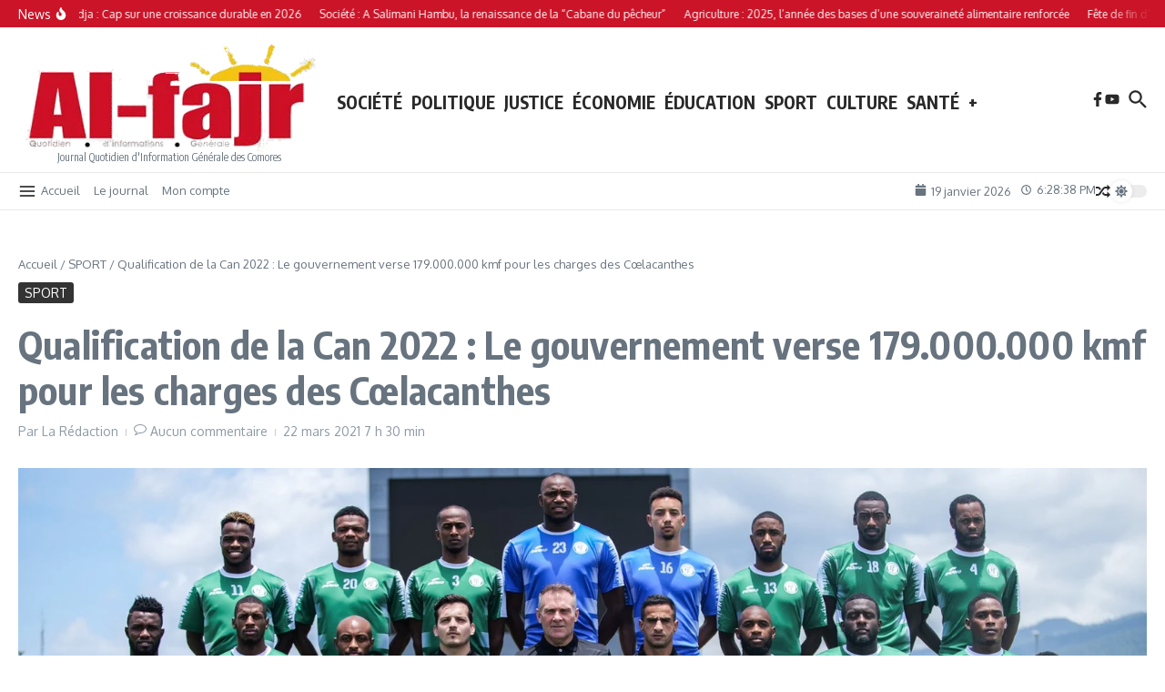

--- FILE ---
content_type: text/html; charset=UTF-8
request_url: https://www.al-fajrquotidien.com/qualification-de-la-can-2022-le-gouvernement-verse-179-000-000-kmf-pour-les-charges-des-coelacanthes/
body_size: 47712
content:

<!DOCTYPE html>
<html lang="fr-FR">
<head>
	<meta charset="UTF-8">
	<meta name="viewport" content="width=device-width, initial-scale=1.0" />
	<link rel="profile" href="https://gmpg.org/xfn/11">

<title>Qualification de la Can 2022 : Le gouvernement verse 179.000.000 kmf pour les charges des Cœlacanthes</title>
<style>
#wpadminbar #wp-admin-bar-wccp_free_top_button .ab-icon:before {
	content: "\f160";
	color: #02CA02;
	top: 3px;
}
#wpadminbar #wp-admin-bar-wccp_free_top_button .ab-icon {
	transform: rotate(45deg);
}
</style>
<meta name='robots' content='max-image-preview:large' />
<link rel='dns-prefetch' href='//www.googletagmanager.com' />
<link rel='dns-prefetch' href='//fonts.googleapis.com' />
<link rel='dns-prefetch' href='//pagead2.googlesyndication.com' />
<link rel="alternate" type="application/rss+xml" title=" &raquo; Flux" href="https://www.al-fajrquotidien.com/feed/" />
<link rel="alternate" type="application/rss+xml" title=" &raquo; Flux des commentaires" href="https://www.al-fajrquotidien.com/comments/feed/" />
<link rel="alternate" type="application/rss+xml" title=" &raquo; Qualification de la Can 2022 : Le gouvernement verse 179.000.000 kmf pour les charges des Cœlacanthes Flux des commentaires" href="https://www.al-fajrquotidien.com/qualification-de-la-can-2022-le-gouvernement-verse-179-000-000-kmf-pour-les-charges-des-coelacanthes/feed/" />
<link rel="alternate" title="oEmbed (JSON)" type="application/json+oembed" href="https://www.al-fajrquotidien.com/wp-json/oembed/1.0/embed?url=https%3A%2F%2Fwww.al-fajrquotidien.com%2Fqualification-de-la-can-2022-le-gouvernement-verse-179-000-000-kmf-pour-les-charges-des-coelacanthes%2F" />
<link rel="alternate" title="oEmbed (XML)" type="text/xml+oembed" href="https://www.al-fajrquotidien.com/wp-json/oembed/1.0/embed?url=https%3A%2F%2Fwww.al-fajrquotidien.com%2Fqualification-de-la-can-2022-le-gouvernement-verse-179-000-000-kmf-pour-les-charges-des-coelacanthes%2F&#038;format=xml" />
<style id='wp-img-auto-sizes-contain-inline-css' type='text/css'>
img:is([sizes=auto i],[sizes^="auto," i]){contain-intrinsic-size:3000px 1500px}
/*# sourceURL=wp-img-auto-sizes-contain-inline-css */
</style>
<link rel='stylesheet' id='pt-cv-public-style-css' href='https://www.al-fajrquotidien.com/wp-content/plugins/content-views-query-and-display-post-page/public/assets/css/cv.css?ver=4.2.1' type='text/css' media='all' />
<style id='wp-emoji-styles-inline-css' type='text/css'>

	img.wp-smiley, img.emoji {
		display: inline !important;
		border: none !important;
		box-shadow: none !important;
		height: 1em !important;
		width: 1em !important;
		margin: 0 0.07em !important;
		vertical-align: -0.1em !important;
		background: none !important;
		padding: 0 !important;
	}
/*# sourceURL=wp-emoji-styles-inline-css */
</style>
<link rel='stylesheet' id='wp-block-library-css' href='https://www.al-fajrquotidien.com/wp-includes/css/dist/block-library/style.min.css?ver=6.9' type='text/css' media='all' />
<style id='wp-block-library-theme-inline-css' type='text/css'>
.wp-block-audio :where(figcaption){color:#555;font-size:13px;text-align:center}.is-dark-theme .wp-block-audio :where(figcaption){color:#ffffffa6}.wp-block-audio{margin:0 0 1em}.wp-block-code{border:1px solid #ccc;border-radius:4px;font-family:Menlo,Consolas,monaco,monospace;padding:.8em 1em}.wp-block-embed :where(figcaption){color:#555;font-size:13px;text-align:center}.is-dark-theme .wp-block-embed :where(figcaption){color:#ffffffa6}.wp-block-embed{margin:0 0 1em}.blocks-gallery-caption{color:#555;font-size:13px;text-align:center}.is-dark-theme .blocks-gallery-caption{color:#ffffffa6}:root :where(.wp-block-image figcaption){color:#555;font-size:13px;text-align:center}.is-dark-theme :root :where(.wp-block-image figcaption){color:#ffffffa6}.wp-block-image{margin:0 0 1em}.wp-block-pullquote{border-bottom:4px solid;border-top:4px solid;color:currentColor;margin-bottom:1.75em}.wp-block-pullquote :where(cite),.wp-block-pullquote :where(footer),.wp-block-pullquote__citation{color:currentColor;font-size:.8125em;font-style:normal;text-transform:uppercase}.wp-block-quote{border-left:.25em solid;margin:0 0 1.75em;padding-left:1em}.wp-block-quote cite,.wp-block-quote footer{color:currentColor;font-size:.8125em;font-style:normal;position:relative}.wp-block-quote:where(.has-text-align-right){border-left:none;border-right:.25em solid;padding-left:0;padding-right:1em}.wp-block-quote:where(.has-text-align-center){border:none;padding-left:0}.wp-block-quote.is-large,.wp-block-quote.is-style-large,.wp-block-quote:where(.is-style-plain){border:none}.wp-block-search .wp-block-search__label{font-weight:700}.wp-block-search__button{border:1px solid #ccc;padding:.375em .625em}:where(.wp-block-group.has-background){padding:1.25em 2.375em}.wp-block-separator.has-css-opacity{opacity:.4}.wp-block-separator{border:none;border-bottom:2px solid;margin-left:auto;margin-right:auto}.wp-block-separator.has-alpha-channel-opacity{opacity:1}.wp-block-separator:not(.is-style-wide):not(.is-style-dots){width:100px}.wp-block-separator.has-background:not(.is-style-dots){border-bottom:none;height:1px}.wp-block-separator.has-background:not(.is-style-wide):not(.is-style-dots){height:2px}.wp-block-table{margin:0 0 1em}.wp-block-table td,.wp-block-table th{word-break:normal}.wp-block-table :where(figcaption){color:#555;font-size:13px;text-align:center}.is-dark-theme .wp-block-table :where(figcaption){color:#ffffffa6}.wp-block-video :where(figcaption){color:#555;font-size:13px;text-align:center}.is-dark-theme .wp-block-video :where(figcaption){color:#ffffffa6}.wp-block-video{margin:0 0 1em}:root :where(.wp-block-template-part.has-background){margin-bottom:0;margin-top:0;padding:1.25em 2.375em}
/*# sourceURL=/wp-includes/css/dist/block-library/theme.min.css */
</style>
<style id='global-styles-inline-css' type='text/css'>
:root{--wp--preset--aspect-ratio--square: 1;--wp--preset--aspect-ratio--4-3: 4/3;--wp--preset--aspect-ratio--3-4: 3/4;--wp--preset--aspect-ratio--3-2: 3/2;--wp--preset--aspect-ratio--2-3: 2/3;--wp--preset--aspect-ratio--16-9: 16/9;--wp--preset--aspect-ratio--9-16: 9/16;--wp--preset--color--black: #000000;--wp--preset--color--cyan-bluish-gray: #abb8c3;--wp--preset--color--white: #ffffff;--wp--preset--color--pale-pink: #f78da7;--wp--preset--color--vivid-red: #cf2e2e;--wp--preset--color--luminous-vivid-orange: #ff6900;--wp--preset--color--luminous-vivid-amber: #fcb900;--wp--preset--color--light-green-cyan: #7bdcb5;--wp--preset--color--vivid-green-cyan: #00d084;--wp--preset--color--pale-cyan-blue: #8ed1fc;--wp--preset--color--vivid-cyan-blue: #0693e3;--wp--preset--color--vivid-purple: #9b51e0;--wp--preset--gradient--vivid-cyan-blue-to-vivid-purple: linear-gradient(135deg,rgb(6,147,227) 0%,rgb(155,81,224) 100%);--wp--preset--gradient--light-green-cyan-to-vivid-green-cyan: linear-gradient(135deg,rgb(122,220,180) 0%,rgb(0,208,130) 100%);--wp--preset--gradient--luminous-vivid-amber-to-luminous-vivid-orange: linear-gradient(135deg,rgb(252,185,0) 0%,rgb(255,105,0) 100%);--wp--preset--gradient--luminous-vivid-orange-to-vivid-red: linear-gradient(135deg,rgb(255,105,0) 0%,rgb(207,46,46) 100%);--wp--preset--gradient--very-light-gray-to-cyan-bluish-gray: linear-gradient(135deg,rgb(238,238,238) 0%,rgb(169,184,195) 100%);--wp--preset--gradient--cool-to-warm-spectrum: linear-gradient(135deg,rgb(74,234,220) 0%,rgb(151,120,209) 20%,rgb(207,42,186) 40%,rgb(238,44,130) 60%,rgb(251,105,98) 80%,rgb(254,248,76) 100%);--wp--preset--gradient--blush-light-purple: linear-gradient(135deg,rgb(255,206,236) 0%,rgb(152,150,240) 100%);--wp--preset--gradient--blush-bordeaux: linear-gradient(135deg,rgb(254,205,165) 0%,rgb(254,45,45) 50%,rgb(107,0,62) 100%);--wp--preset--gradient--luminous-dusk: linear-gradient(135deg,rgb(255,203,112) 0%,rgb(199,81,192) 50%,rgb(65,88,208) 100%);--wp--preset--gradient--pale-ocean: linear-gradient(135deg,rgb(255,245,203) 0%,rgb(182,227,212) 50%,rgb(51,167,181) 100%);--wp--preset--gradient--electric-grass: linear-gradient(135deg,rgb(202,248,128) 0%,rgb(113,206,126) 100%);--wp--preset--gradient--midnight: linear-gradient(135deg,rgb(2,3,129) 0%,rgb(40,116,252) 100%);--wp--preset--font-size--small: 12px;--wp--preset--font-size--medium: 16px;--wp--preset--font-size--large: 24px;--wp--preset--font-size--x-large: 32px;--wp--preset--spacing--20: 0.44rem;--wp--preset--spacing--30: 0.67rem;--wp--preset--spacing--40: 1rem;--wp--preset--spacing--50: 1.5rem;--wp--preset--spacing--60: 2.25rem;--wp--preset--spacing--70: 3.38rem;--wp--preset--spacing--80: 5.06rem;--wp--preset--shadow--natural: 6px 6px 9px rgba(0, 0, 0, 0.2);--wp--preset--shadow--deep: 12px 12px 50px rgba(0, 0, 0, 0.4);--wp--preset--shadow--sharp: 6px 6px 0px rgba(0, 0, 0, 0.2);--wp--preset--shadow--outlined: 6px 6px 0px -3px rgb(255, 255, 255), 6px 6px rgb(0, 0, 0);--wp--preset--shadow--crisp: 6px 6px 0px rgb(0, 0, 0);}:root { --wp--style--global--content-size: 800px;--wp--style--global--wide-size: 1200px; }:where(body) { margin: 0; }.wp-site-blocks > .alignleft { float: left; margin-right: 2em; }.wp-site-blocks > .alignright { float: right; margin-left: 2em; }.wp-site-blocks > .aligncenter { justify-content: center; margin-left: auto; margin-right: auto; }:where(.wp-site-blocks) > * { margin-block-start: 24px; margin-block-end: 0; }:where(.wp-site-blocks) > :first-child { margin-block-start: 0; }:where(.wp-site-blocks) > :last-child { margin-block-end: 0; }:root { --wp--style--block-gap: 24px; }:root :where(.is-layout-flow) > :first-child{margin-block-start: 0;}:root :where(.is-layout-flow) > :last-child{margin-block-end: 0;}:root :where(.is-layout-flow) > *{margin-block-start: 24px;margin-block-end: 0;}:root :where(.is-layout-constrained) > :first-child{margin-block-start: 0;}:root :where(.is-layout-constrained) > :last-child{margin-block-end: 0;}:root :where(.is-layout-constrained) > *{margin-block-start: 24px;margin-block-end: 0;}:root :where(.is-layout-flex){gap: 24px;}:root :where(.is-layout-grid){gap: 24px;}.is-layout-flow > .alignleft{float: left;margin-inline-start: 0;margin-inline-end: 2em;}.is-layout-flow > .alignright{float: right;margin-inline-start: 2em;margin-inline-end: 0;}.is-layout-flow > .aligncenter{margin-left: auto !important;margin-right: auto !important;}.is-layout-constrained > .alignleft{float: left;margin-inline-start: 0;margin-inline-end: 2em;}.is-layout-constrained > .alignright{float: right;margin-inline-start: 2em;margin-inline-end: 0;}.is-layout-constrained > .aligncenter{margin-left: auto !important;margin-right: auto !important;}.is-layout-constrained > :where(:not(.alignleft):not(.alignright):not(.alignfull)){max-width: var(--wp--style--global--content-size);margin-left: auto !important;margin-right: auto !important;}.is-layout-constrained > .alignwide{max-width: var(--wp--style--global--wide-size);}body .is-layout-flex{display: flex;}.is-layout-flex{flex-wrap: wrap;align-items: center;}.is-layout-flex > :is(*, div){margin: 0;}body .is-layout-grid{display: grid;}.is-layout-grid > :is(*, div){margin: 0;}body{padding-top: 0px;padding-right: 0px;padding-bottom: 0px;padding-left: 0px;}a:where(:not(.wp-element-button)){text-decoration: underline;}:root :where(.wp-element-button, .wp-block-button__link){background-color: #32373c;border-width: 0;color: #fff;font-family: inherit;font-size: inherit;font-style: inherit;font-weight: inherit;letter-spacing: inherit;line-height: inherit;padding-top: calc(0.667em + 2px);padding-right: calc(1.333em + 2px);padding-bottom: calc(0.667em + 2px);padding-left: calc(1.333em + 2px);text-decoration: none;text-transform: inherit;}.has-black-color{color: var(--wp--preset--color--black) !important;}.has-cyan-bluish-gray-color{color: var(--wp--preset--color--cyan-bluish-gray) !important;}.has-white-color{color: var(--wp--preset--color--white) !important;}.has-pale-pink-color{color: var(--wp--preset--color--pale-pink) !important;}.has-vivid-red-color{color: var(--wp--preset--color--vivid-red) !important;}.has-luminous-vivid-orange-color{color: var(--wp--preset--color--luminous-vivid-orange) !important;}.has-luminous-vivid-amber-color{color: var(--wp--preset--color--luminous-vivid-amber) !important;}.has-light-green-cyan-color{color: var(--wp--preset--color--light-green-cyan) !important;}.has-vivid-green-cyan-color{color: var(--wp--preset--color--vivid-green-cyan) !important;}.has-pale-cyan-blue-color{color: var(--wp--preset--color--pale-cyan-blue) !important;}.has-vivid-cyan-blue-color{color: var(--wp--preset--color--vivid-cyan-blue) !important;}.has-vivid-purple-color{color: var(--wp--preset--color--vivid-purple) !important;}.has-black-background-color{background-color: var(--wp--preset--color--black) !important;}.has-cyan-bluish-gray-background-color{background-color: var(--wp--preset--color--cyan-bluish-gray) !important;}.has-white-background-color{background-color: var(--wp--preset--color--white) !important;}.has-pale-pink-background-color{background-color: var(--wp--preset--color--pale-pink) !important;}.has-vivid-red-background-color{background-color: var(--wp--preset--color--vivid-red) !important;}.has-luminous-vivid-orange-background-color{background-color: var(--wp--preset--color--luminous-vivid-orange) !important;}.has-luminous-vivid-amber-background-color{background-color: var(--wp--preset--color--luminous-vivid-amber) !important;}.has-light-green-cyan-background-color{background-color: var(--wp--preset--color--light-green-cyan) !important;}.has-vivid-green-cyan-background-color{background-color: var(--wp--preset--color--vivid-green-cyan) !important;}.has-pale-cyan-blue-background-color{background-color: var(--wp--preset--color--pale-cyan-blue) !important;}.has-vivid-cyan-blue-background-color{background-color: var(--wp--preset--color--vivid-cyan-blue) !important;}.has-vivid-purple-background-color{background-color: var(--wp--preset--color--vivid-purple) !important;}.has-black-border-color{border-color: var(--wp--preset--color--black) !important;}.has-cyan-bluish-gray-border-color{border-color: var(--wp--preset--color--cyan-bluish-gray) !important;}.has-white-border-color{border-color: var(--wp--preset--color--white) !important;}.has-pale-pink-border-color{border-color: var(--wp--preset--color--pale-pink) !important;}.has-vivid-red-border-color{border-color: var(--wp--preset--color--vivid-red) !important;}.has-luminous-vivid-orange-border-color{border-color: var(--wp--preset--color--luminous-vivid-orange) !important;}.has-luminous-vivid-amber-border-color{border-color: var(--wp--preset--color--luminous-vivid-amber) !important;}.has-light-green-cyan-border-color{border-color: var(--wp--preset--color--light-green-cyan) !important;}.has-vivid-green-cyan-border-color{border-color: var(--wp--preset--color--vivid-green-cyan) !important;}.has-pale-cyan-blue-border-color{border-color: var(--wp--preset--color--pale-cyan-blue) !important;}.has-vivid-cyan-blue-border-color{border-color: var(--wp--preset--color--vivid-cyan-blue) !important;}.has-vivid-purple-border-color{border-color: var(--wp--preset--color--vivid-purple) !important;}.has-vivid-cyan-blue-to-vivid-purple-gradient-background{background: var(--wp--preset--gradient--vivid-cyan-blue-to-vivid-purple) !important;}.has-light-green-cyan-to-vivid-green-cyan-gradient-background{background: var(--wp--preset--gradient--light-green-cyan-to-vivid-green-cyan) !important;}.has-luminous-vivid-amber-to-luminous-vivid-orange-gradient-background{background: var(--wp--preset--gradient--luminous-vivid-amber-to-luminous-vivid-orange) !important;}.has-luminous-vivid-orange-to-vivid-red-gradient-background{background: var(--wp--preset--gradient--luminous-vivid-orange-to-vivid-red) !important;}.has-very-light-gray-to-cyan-bluish-gray-gradient-background{background: var(--wp--preset--gradient--very-light-gray-to-cyan-bluish-gray) !important;}.has-cool-to-warm-spectrum-gradient-background{background: var(--wp--preset--gradient--cool-to-warm-spectrum) !important;}.has-blush-light-purple-gradient-background{background: var(--wp--preset--gradient--blush-light-purple) !important;}.has-blush-bordeaux-gradient-background{background: var(--wp--preset--gradient--blush-bordeaux) !important;}.has-luminous-dusk-gradient-background{background: var(--wp--preset--gradient--luminous-dusk) !important;}.has-pale-ocean-gradient-background{background: var(--wp--preset--gradient--pale-ocean) !important;}.has-electric-grass-gradient-background{background: var(--wp--preset--gradient--electric-grass) !important;}.has-midnight-gradient-background{background: var(--wp--preset--gradient--midnight) !important;}.has-small-font-size{font-size: var(--wp--preset--font-size--small) !important;}.has-medium-font-size{font-size: var(--wp--preset--font-size--medium) !important;}.has-large-font-size{font-size: var(--wp--preset--font-size--large) !important;}.has-x-large-font-size{font-size: var(--wp--preset--font-size--x-large) !important;}
:root :where(.wp-block-pullquote){font-size: 1.5em;line-height: 1.6;}
/*# sourceURL=global-styles-inline-css */
</style>
<link rel='stylesheet' id='newsx-google-fonts-css-css' href='https://fonts.googleapis.com/css?family=Oxygen%3Anormal%2C400%7CEncode+Sans+Condensed%3Anormal%2C700%2C600%2C500%2C700%2Cnormal&#038;display=swap&#038;ver=1.2.51' type='text/css' media='all' />
<link rel='stylesheet' id='newsx-main-css' href='https://www.al-fajrquotidien.com/wp-content/themes/news-magazine-x/assets/css/main.min.css?ver=1.2.51' type='text/css' media='all' />
<style id='newsx-main-inline-css' type='text/css'>
.newsx-social-icon:hover, .newsx-cta-button:hover a, .newsx-random-post:hover a, .newsx-tabs li.active, #newsx-back-to-top.newsx-trans-bg svg, .newsx-grid-filter:hover, .newsx-grid-filter.active, .newsx-random-post svg:hover, .newsx-grid-view-all a:hover{color:#cb1428;}.newsx-dark-mode-switcher .newsx-switch-to-light, .search-submit, .newsx-header-search .newsx-search-results-view-all a, .newsx-weather-header, .newsx-vplaylist-controller, .newsx-newsletter-form input[type="submit"], .newsx-s1.newsx-category-list .category-count, .newsx-post-index, .newsx-blog-pagination .current, .newsx-reading-progress-bar, .newsx-post-sources .source-tag a, #newsx-back-to-top:not(.newsx-trans-bg), .wp-block-search__button, .newsx-s0.newsx-widget-title-wrap .newsx-widget-title-text, .newsx-menu-item-label, .newsx-widget :not(.newsx-original-colors) .newsx-social-icon:hover{background-color:#cb1428;}.newsx-social-icon:hover svg, .newsx-cta-button:hover svg, .newsx-random-post:hover svg, .newsx-switch-to-dark:hover svg, #newsx-back-to-top.newsx-trans-bg svg, .newsx-site-header .newsx-header-social-icons svg:hover, .newsx-header-search .search-icon svg:hover, .newsx-offcanvas-btn svg:hover, .newsx-random-post svg:hover{fill:#cb1428;}.sub-menu, #newsx-back-to-top.newsx-trans-bg, blockquote, .newsx-widget-title-wrap, .newsx-widget-title-text, .newsx-widget-title-text:after, .newsx-widget .newsx-ring-loader div, .wp-block-quote, .newsx-menu-item-label{border-color:#cb1428;}.newsx-tabs li.active{border-bottom-color:#cb1428 !important;}.newsx-post-sources .source-tag a:hover{box-shadow:0 0 5px 3px rgba(203, 20, 40, 0.2);}.newsx-underline-hover:hover{text-decoration-color:#cb1428;-webkit-text-decoration-color:#cb1428;}a{color:#cb1428;}.newsx-nav-menu a:hover svg, .newsx-nav-menu .current-menu-item > a svg{fill:#cb1428;}a:hover, .newsx-nav-menu a:hover, .newsx-nav-menu .current-menu-item > a, .newsx-table-of-contents a:hover, .wp-block-tag-cloud.is-style-outline a:hover, .newsx-grid-read-more a:hover, .newsx-breadcrumbs a:hover, .newsx-post-meta-inner div a:hover, a.comment-reply-link:hover, .newsx-post-sources .post-source:not(.source-tag) a:hover, .widget_nav_menu li a:hover, .post-page-numbers.current, .newsx-category-list li a:hover{color:#cb1428;}.newsx-pointer-item:after{background-color:#cb1428;}h1, h1 a, h2, h2 a, h3, h3 a, h4, h4 a, h5, h5 a, h6, h6 a, .newsx-grid-title > :where(div, p, span) a, .newsx-ajax-search-results .search-results-content a, .newsx-table-of-contents a, .newsx-grid-read-more a, .newsx-weather-content .weather-location, .newsx-weather-content .weather-temp, .newsx-post-meta-inner .newsx-post-author a, .comment-author, .comment .comment-author a, .newsx-post-content + .newsx-static-sharing .sharing-header, .newsx-single-post-media .image-caption, .newsx-newsletter-title svg, .widget_block .wp-block-quote, .widget_block .wp-block-details:not(.has-text-color) summary, table:not(.has-text-color) thead th, .widget_block table:not(.has-text-color) thead th, table:not(.has-text-color) tfoot tr, .widget_block table:not(.has-text-color) tfoot tr, .newsx-widget .soc-brand, .newsx-widget .newsx-lt-s1 .soc-label1, .newsx-widget .soc-count{color:#292929;}.comment-form .form-submit .submit, .post-password-form input[type="submit"], .wpcf7-submit, .wp-block-file__button, .wp-block-loginout .button{background-color:#292929;}.newsx-post-author-box svg, .newsx-header-social-icons .newsx-social-icon svg, .newsx-widget .newsx-social-icon svg{fill:#292929;}body, button, input, select, textarea, .newsx-social-icon, .newsx-cta-button a, .newsx-random-post a, .newsx-blog-pagination > *, .newsx-breadcrumbs a, .newsx-post-sources a, .widget_nav_menu li a, .newsx-grid-view-all a, .newsx-category-list li a, .newsx-magazine-layout .newsx-no-posts p{color:#67737e;}.newsx-social-icon svg, .newsx-search-icon svg, .newsx-cta-button svg, .newsx-switch-to-dark svg, .widget_nav_menu svg{fill:#67737e;}.newsx-search-icon .newsx-ring-loader div{border-left-color:#67737e;}.search-field::placeholder, .newsx-newsletter-form input::placeholder, .wp-block-search__input::placeholder{color:rgba(103, 115, 126, 0.6);}.newsx-weather-content .weather-condition, .newsx-weather-content .weather-extra-info, .newsx-grid-date-time, .newsx-grid-author a, .newsx-grid-author a:hover, .newsx-grid-post-meta div:first-child:after, .wp-block-tag-cloud.is-style-outline a, .sharing-header, .newsx-post-meta-inner, .newsx-post-meta-inner a, .newsx-post-author-box .author-job, .newsx-related-posts .post-date, .comment-meta, .comment-meta a, .comment-respond .logged-in-as, .comment-respond .logged-in-as, .comment-respond .comment-notes, .comment-form .comment-form-cookies-consent label, .comment-form textarea::placeholder, .comment-form input::placeholder, .wpcf7-form-control::placeholder, .newsx-post-content + .newsx-static-sharing .sharing-header svg, .newsx-newsletter-form .agree-to-terms, .newsx-newsletter-policy, .newsx-archive-page-header .sub-categories span, .newsx-ajax-search-results .search-results-content span{color:#8e9ba7;}.sharing-header svg, .newsx-post-meta-inner svg{fill:#8e9ba7;}.newsx-post-meta-inn-group > div:after, .newsx-grid-post-meta div:first-child:after{background-color:#8e9ba7;}pre, button, input, select, textarea, .newsx-mobile-menu li, .newsx-cta-button, .search-form, .search-field, .newsx-ajax-search-results, .newsx-grid-filters-dropdown, .newsx-prev, .newsx-next, .newsx-load-more, .newsx-category-list li a, .newsx-tabs li, .newsx-social-icon, .newsx-blog-pagination > *, article.entry-comments, .newsx-table-of-contents a, .newsx-post-navigation, .newsx-post-navigation .newsx-divider, .comments-pagination, .newsx-post-author-box, .newsx-newsletter-wrap, .newsx-related-posts-wrap, table, td, th, .widget_block table thead, .widget_block table th, .widget_block table td, .widget_block table tfoot, .wp-block-search__input, :where(.wp-block-search__button-inside .wp-block-search__inside-wrapper), .wp-block-tag-cloud.is-style-outline a, .widget_nav_menu li a, .wp-block-group, .wp-block-code, .wp-block-table thead, .wp-block-table tfoot, .wp-block-table td, .wp-block-table th{border-color:#e8e8e8;}.wp-block-separator{color:#e8e8e8;}hr, .wp-block-separator, :where(.wp-block-calendar table:not(.has-background) th), code, kbd, samp{background-color:#e8e8e8;}.newsx-dark-mode-switcher{background-color:rgba(232, 232, 232, 0.8);}body{background-color:rgba(255,255,255,1);}.newsx-site-header .newsx-top-section-wrap{background-color:#cb1428;border-bottom:none;}.newsx-site-header .newsx-middle-section-wrap, .newsx-site-header .newsx-bottom-section-wrap{border-bottom:1px solid #e8e8e8;}.newsx-site-footer .newsx-middle-section-wrap, .newsx-site-footer .newsx-top-section-wrap{background-color:#191919;}.newsx-site-footer .newsx-bottom-section-wrap{background-color:#111111;}.newsx-site-footer .newsx-middle-section-wrap, .newsx-site-footer .newsx-bottom-section-wrap{border-top:1px solid #222222;}.newsx-site-footer h1, .newsx-site-footer h1 a, .newsx-site-footer h2, .newsx-site-footer h2 a, .newsx-site-footer h3, .newsx-site-footer h3 a, .newsx-site-footer h4, .newsx-site-footer h4 a, .newsx-site-footer h5, .newsx-site-footer h5 a, .newsx-site-footer h6, .newsx-site-footer h6 a, .newsx-site-footer .newsx-grid-title > :where(div, p, span) a, .newsx-site-footer a{color:#ececec;}.newsx-site-footer, .newsx-site-footer button, .newsx-site-footer input, .newsx-site-footer select, .newsx-site-footer textarea, .newsx-site-footer .newsx-social-icon, .newsx-site-footer .newsx-category-list li a{color:#adadad;}.newsx-site-footer .newsx-social-icon svg, .newsx-site-footer .newsx-search-icon svg{fill:#adadad;}.newsx-site-footer .search-field::placeholder, .newsx-site-footer .newsx-newsletter-form input::placeholder, .newsx-site-footer .wp-block-search__input::placeholder{color:rgba(173, 173, 173, 0.6);}.newsx-site-footer .newsx-post-meta{color:#5b5b5b;}.newsx-site-footer .newsx-post-meta-inn-group > div:after, .newsx-site-footer .newsx-grid-post-meta div:first-child:after{background-color:#5b5b5b;}.newsx-site-footer pre, .newsx-site-footer button, .newsx-site-footer input, .newsx-site-footer select, .newsx-site-footer textarea, .newsx-site-footer .search-form, .newsx-site-footer .search-field, .newsx-site-footer .newsx-s1-ft.newsx-widget-title-wrap, .newsx-site-footer .newsx-category-list.newsx-s0 li a, .newsx-site-footer .newsx-tabs li{border-color:#484848;}.wp-block-separator{color:#e8e8e8;}.newsx-site-footer hr, .newsx-site-footer .wp-block-separator, .newsx-site-footer :where(.wp-block-calendar table:not(.has-background) th), .newsx-site-footer code, .newsx-site-footer kbd, .newsx-site-footer samp{background-color:#484848;}.newsx-copyright, .newsx-footer-menu a{color:#888888;}.newsx-copyright a{color:#bcbcbc;}.newsx-footer-menu a:hover, .newsx-footer-menu .current-menu-item > a{color:#adaaaa;}body, button, input, select, textarea{font-family:Oxygen;font-weight:normal;font-style:normal;text-transform:none;text-decoration:none;text-align:justify;line-height:1.5;letter-spacing:0px;}body, button, input, select, textarea{font-size:14px;}@media (max-width:768px){body, button, input, select, textarea{font-size:14px;}}@media (max-width:480px){body, button, input, select, textarea{font-size:14px;}}.newsx-grid-author, .newsx-grid-date-time, .newsx-widget .newsx-post-meta, .newsx-grid-categories, .newsx-category-list.newsx-s2 .category-count, .wp-block-tag-cloud.is-style-outline, .newsx-breadcrumbs, .newsx-post-author-box .author-job, .comment-reply-link, .comment-form textarea, .comment-form input, .newsx-single-post-media .image-caption, .newsx-newsletter-form .mc4wp-form-fields input[type="email"], .newsx-newsletter-form input[type="submit"], .wpcf7-form-control, .wp-block-search__input, .wp-block-search__button{font-size:13px;}@media (max-width:768px){.newsx-grid-author, .newsx-grid-date-time, .newsx-widget .newsx-post-meta, .newsx-grid-categories, .newsx-category-list.newsx-s2 .category-count, .wp-block-tag-cloud.is-style-outline, .newsx-breadcrumbs, .newsx-post-author-box .author-job, .comment-reply-link, .comment-form textarea, .comment-form input, .newsx-single-post-media .image-caption, .newsx-newsletter-form .mc4wp-form-fields input[type="email"], .newsx-newsletter-form input[type="submit"], .wpcf7-form-control, .wp-block-search__input, .wp-block-search__button{font-size:13px;}}@media (max-width:480px){.newsx-grid-author, .newsx-grid-date-time, .newsx-widget .newsx-post-meta, .newsx-grid-categories, .newsx-category-list.newsx-s2 .category-count, .wp-block-tag-cloud.is-style-outline, .newsx-breadcrumbs, .newsx-post-author-box .author-job, .comment-reply-link, .comment-form textarea, .comment-form input, .newsx-single-post-media .image-caption, .newsx-newsletter-form .mc4wp-form-fields input[type="email"], .newsx-newsletter-form input[type="submit"], .wpcf7-form-control, .wp-block-search__input, .wp-block-search__button{font-size:13px;}}.newsx-grid-over-media .post-categories{font-size:12px;}@media (max-width:768px){.newsx-grid-over-media .post-categories{font-size:12px;}}@media (max-width:480px){.newsx-grid-over-media .post-categories{font-size:12px;}}.widget_block .wp-block-quote p, blockquote p{font-size:16px;}@media (max-width:768px){.widget_block .wp-block-quote p, blockquote p{font-size:16px;}}@media (max-width:480px){.widget_block .wp-block-quote p, blockquote p{font-size:16px;}}.newsx-post-author-box .author-socials svg, .newsx-post-sources span svg{width:14px;}@media (max-width:768px){.newsx-post-author-box .author-socials svg, .newsx-post-sources span svg{width:14px;}}@media (max-width:480px){.newsx-post-author-box .author-socials svg, .newsx-post-sources span svg{width:14px;}}.newsx-post-author-box .author-socials svg, .newsx-post-sources span svg{height:14px;}@media (max-width:768px){.newsx-post-author-box .author-socials svg, .newsx-post-sources span svg{height:14px;}}@media (max-width:480px){.newsx-post-author-box .author-socials svg, .newsx-post-sources span svg{height:14px;}}h1:not(.site-title), h1 .author-name, h2, h3, h4, h5, h6, .widget_block .wp-block-quote p, .widget_block table thead th, .widget_block table tfoot tr{font-family:Encode Sans Condensed;font-weight:normal;font-style:normal;text-transform:none;text-decoration:none;text-align:left;line-height:1.6;letter-spacing:0px;}h1:not(.site-title){font-weight:700;font-style:normal;text-transform:none;text-decoration:none;text-align:left;line-height:1.2;letter-spacing:0.2px;}h1:not(.site-title){font-size:42px;}@media (max-width:768px){h1:not(.site-title){font-size:32px;}}@media (max-width:480px){h1:not(.site-title){font-size:28px;}}h2{font-weight:600;font-style:normal;text-transform:none;text-decoration:none;text-align:left;line-height:1.2;letter-spacing:0.2px;}h2{font-size:32px;}@media (max-width:768px){h2{font-size:19px;}}@media (max-width:480px){h2{font-size:22px;}}h3{font-weight:700;font-style:normal;text-transform:none;text-decoration:none;text-align:left;line-height:1.4;letter-spacing:0.2px;}h3{font-size:20px;}@media (max-width:768px){h3{font-size:18px;}}@media (max-width:480px){h3{font-size:18px;}}h4{font-weight:700;font-style:normal;text-transform:none;text-decoration:none;text-align:left;line-height:1.3;letter-spacing:0.2px;}h4{font-size:17px;}@media (max-width:768px){h4{font-size:15px;}}@media (max-width:480px){h4{font-size:16px;}}h5{font-weight:500;font-style:normal;text-transform:none;text-decoration:none;text-align:left;line-height:1.3;letter-spacing:0px;}h5{font-size:15px;}@media (max-width:768px){h5{font-size:13px;}}@media (max-width:480px){h5{font-size:14px;}}h6{font-weight:700;font-style:normal;text-transform:none;text-decoration:none;text-align:left;line-height:1.5;letter-spacing:0px;}h6{font-size:13px;}@media (max-width:768px){h6{font-size:12px;}}@media (max-width:480px){h6{font-size:12px;}}.newsx-widget .newsx-social-icon .soc-brand, .newsx-widget .newsx-lt-s1 .newsx-social-icon .soc-label1, .newsx-widget .newsx-social-icon .soc-count{font-family:Encode Sans Condensed;font-weight:bold;}.newsx-weather-content .weather-temp{font-size:52px;}@media (max-width:768px){.newsx-weather-content .weather-temp{font-size:39px;}}@media (max-width:480px){.newsx-weather-content .weather-temp{font-size:42px;}}.newsx-container{max-width:1300px;}.newsx-builder-grid-row, .newsx-row-inner, .newsx-archive-page-wrap, .newsx-blog-page-wrap, .newsx-single-wrap, .newsx-default-page-wrap, .newsx-mobile-menu-container, .newsx-widget .newsx-container{padding-left:20px;}@media (max-width:768px){.newsx-builder-grid-row, .newsx-row-inner, .newsx-archive-page-wrap, .newsx-blog-page-wrap, .newsx-single-wrap, .newsx-default-page-wrap, .newsx-mobile-menu-container, .newsx-widget .newsx-container{padding-left:20px;}}@media (max-width:480px){.newsx-builder-grid-row, .newsx-row-inner, .newsx-archive-page-wrap, .newsx-blog-page-wrap, .newsx-single-wrap, .newsx-default-page-wrap, .newsx-mobile-menu-container, .newsx-widget .newsx-container{padding-left:20px;}}.newsx-builder-grid-row, .newsx-row-inner, .newsx-archive-page-wrap, .newsx-blog-page-wrap, .newsx-single-wrap, .newsx-default-page-wrap, .newsx-mobile-menu-container, .newsx-widget .newsx-container{padding-right:20px;}@media (max-width:768px){.newsx-builder-grid-row, .newsx-row-inner, .newsx-archive-page-wrap, .newsx-blog-page-wrap, .newsx-single-wrap, .newsx-default-page-wrap, .newsx-mobile-menu-container, .newsx-widget .newsx-container{padding-right:20px;}}@media (max-width:480px){.newsx-builder-grid-row, .newsx-row-inner, .newsx-archive-page-wrap, .newsx-blog-page-wrap, .newsx-single-wrap, .newsx-default-page-wrap, .newsx-mobile-menu-container, .newsx-widget .newsx-container{padding-right:20px;}}.site-main .newsx-row:first-child .newsx-row-inner,.customize-partial-edit-shortcuts-shown .site-main .newsx-row:nth-child(2) .newsx-row-inner{padding-top:30px;}.site-main .newsx-row:last-child .newsx-row-inner {margin-bottom:0;}.newsx-single-wrap,.newsx-blog-page-wrap,.newsx-archive-page-wrap,.newsx-default-page-wrap {padding-top:30px;padding-bottom:30px;}.newsx-grid-media,.newsx-category-list li,.newsx-slider-media,:where(.single-format-video, .single-format-audio) .newsx-single-post-media,.wp-block-image {overflow:hidden;}.newsx-grid-media,.newsx-grid-media img,.newsx-slider-media,.newsx-post-image img,.newsx-s2.newsx-category-list li,.newsx-s1.newsx-category-list li,.newsx-vplaylist-wrap,.newsx-vplaylist-thumbs img,.wp-block-image,.newsx-ajax-search-results img,.newsx-single-post-media img,:where(.single-format-video, .single-format-audio) .newsx-single-post-media,.swiper-wrapper img,.newsx-s1.newsx-post-navigation img,.newsx-related-posts img {border-radius:3px;}.newsx-s0.newsx-widget-title-wrap .newsx-widget-title-text {border-top-left-radius:2px;border-top-right-radius:2px;}.newsx-nav-menu .newsx-menu-item-label {border-radius:2px;}input,textarea,button,.newsx-grid-read-more a,.newsx-grid-next-prev > div,.newsx-widget .newsx-social-icon,.wp-block-tag-cloud.is-style-outline a,#newsx-back-to-top,.header-search-s0 .search-form,.header-search-s2 .search-form,.newsx-ajax-search-results,.newsx-header-search .newsx-search-results-view-all a,.newsx-post-categories.newsx-s0 a,.newsx-post-categories.newsx-s1 a:before,.newsx-s0.newsx-float-sharing:not(.pos-outside) .sharing-icons,.newsx-s0.newsx-float-sharing.pos-outside .newsx-post-sharing,.newsx-post-meta .newsx-s0.newsx-static-sharing,.newsx-post-sources .source-tag a,.newsx-single-continue-reading a {border-radius:3px;}.newsx-tabs li:first-child {border-top-left-radius:3px;}.newsx-tabs li:last-child {border-top-right-radius:3px;}.newsx-vplaylist-controller {border-bottom-left-radius:3px;}.newsx-newsletter-wrap,.newsx-weather-wrap,.newsx-weather-header,.newsx-table-of-contents {border-radius:5px;}.newsx-magazine-layout .newsx-grid-image {transition:transform .5s cubic-bezier(0, 0, .42, 1.21);}.newsx-magazine-layout .newsx-grid-media:hover .newsx-grid-image {transform:scale(1.05);}.newsx-magazine-layout .newsx-grid-media:hover .newsx-media-hover-link {opacity:1;}:where(.newsx-grid-layout, .newsx-list-layout) .newsx-grid-image,:where(.newsx-featured-posts, .newsx-featured-tabs-widget) .newsx-post-image a,.newsx-category-list.newsx-s2 li > a {position:relative;}:where(.newsx-grid-layout, .newsx-list-layout) .newsx-grid-media > a:after,:where(.newsx-grid-layout, .newsx-list-layout) .newsx-grid-over-media > a:after,:where(.newsx-featured-posts, .newsx-featured-tabs-widget) .newsx-post-image > a:after,.newsx-category-list.newsx-s2 li > a:after {content:" ";position:absolute;top:0;left:0;width:100%;height:100%;background:rgba(255,255,255,0);transition:background .2s;}:where(.newsx-grid-layout, .newsx-list-layout) .newsx-grid-media > a:hover:after,:where(.newsx-grid-layout, .newsx-list-layout) .newsx-grid-over-media > a:hover:after,:where(.newsx-featured-posts, .newsx-featured-tabs-widget) .newsx-post-image > a:hover:after,.newsx-category-list.newsx-s2 li > a:hover:after {background:rgba(255,255,255,0.15);}.newsx-s1.newsx-category-list li a {transition:background .3s;}.newsx-s1.newsx-category-list li a:hover {background:rgba(0, 0, 0, 0.2);}.newsx-sidebar{width:30%;}.newsx-row-inner, .newsx-single-inner, .newsx-blog-page-inner, .newsx-archive-page-inner{gap:60px;}@media (max-width:768px){.newsx-row-inner, .newsx-single-inner, .newsx-blog-page-inner, .newsx-archive-page-inner{gap:30px;}}@media (max-width:480px){.newsx-row-inner, .newsx-single-inner, .newsx-blog-page-inner, .newsx-archive-page-inner{gap:30px;}}.newsx-post-categories:not(.newsx-s1) a.newsx-cat-26,.newsx-post-categories.newsx-s1 a.newsx-cat-26:before {background-color:#333333;}.newsx-post-categories:not(.newsx-s1) a.newsx-cat-26:hover,.newsx-post-categories.newsx-s1 a.newsx-cat-26:hover:before {background-color:#333333;box-shadow:0 0 5px 3px rgba(51, 51, 51, 0.2);}.newsx-post-categories:not(.newsx-s1) a.newsx-cat-106,.newsx-post-categories.newsx-s1 a.newsx-cat-106:before {background-color:#333333;}.newsx-post-categories:not(.newsx-s1) a.newsx-cat-106:hover,.newsx-post-categories.newsx-s1 a.newsx-cat-106:hover:before {background-color:#333333;box-shadow:0 0 5px 3px rgba(51, 51, 51, 0.2);}.newsx-post-categories:not(.newsx-s1) a.newsx-cat-77,.newsx-post-categories.newsx-s1 a.newsx-cat-77:before {background-color:#333333;}.newsx-post-categories:not(.newsx-s1) a.newsx-cat-77:hover,.newsx-post-categories.newsx-s1 a.newsx-cat-77:hover:before {background-color:#333333;box-shadow:0 0 5px 3px rgba(51, 51, 51, 0.2);}.newsx-post-categories:not(.newsx-s1) a.newsx-cat-42,.newsx-post-categories.newsx-s1 a.newsx-cat-42:before {background-color:#333333;}.newsx-post-categories:not(.newsx-s1) a.newsx-cat-42:hover,.newsx-post-categories.newsx-s1 a.newsx-cat-42:hover:before {background-color:#333333;box-shadow:0 0 5px 3px rgba(51, 51, 51, 0.2);}.newsx-post-categories:not(.newsx-s1) a.newsx-cat-96,.newsx-post-categories.newsx-s1 a.newsx-cat-96:before {background-color:#333333;}.newsx-post-categories:not(.newsx-s1) a.newsx-cat-96:hover,.newsx-post-categories.newsx-s1 a.newsx-cat-96:hover:before {background-color:#333333;box-shadow:0 0 5px 3px rgba(51, 51, 51, 0.2);}.newsx-post-categories:not(.newsx-s1) a.newsx-cat-70,.newsx-post-categories.newsx-s1 a.newsx-cat-70:before {background-color:#333333;}.newsx-post-categories:not(.newsx-s1) a.newsx-cat-70:hover,.newsx-post-categories.newsx-s1 a.newsx-cat-70:hover:before {background-color:#333333;box-shadow:0 0 5px 3px rgba(51, 51, 51, 0.2);}.newsx-post-categories:not(.newsx-s1) a.newsx-cat-63,.newsx-post-categories.newsx-s1 a.newsx-cat-63:before {background-color:#333333;}.newsx-post-categories:not(.newsx-s1) a.newsx-cat-63:hover,.newsx-post-categories.newsx-s1 a.newsx-cat-63:hover:before {background-color:#333333;box-shadow:0 0 5px 3px rgba(51, 51, 51, 0.2);}.newsx-post-categories:not(.newsx-s1) a.newsx-cat-25,.newsx-post-categories.newsx-s1 a.newsx-cat-25:before {background-color:#333333;}.newsx-post-categories:not(.newsx-s1) a.newsx-cat-25:hover,.newsx-post-categories.newsx-s1 a.newsx-cat-25:hover:before {background-color:#333333;box-shadow:0 0 5px 3px rgba(51, 51, 51, 0.2);}.newsx-post-categories:not(.newsx-s1) a.newsx-cat-31,.newsx-post-categories.newsx-s1 a.newsx-cat-31:before {background-color:#333333;}.newsx-post-categories:not(.newsx-s1) a.newsx-cat-31:hover,.newsx-post-categories.newsx-s1 a.newsx-cat-31:hover:before {background-color:#333333;box-shadow:0 0 5px 3px rgba(51, 51, 51, 0.2);}.newsx-post-categories:not(.newsx-s1) a.newsx-cat-73,.newsx-post-categories.newsx-s1 a.newsx-cat-73:before {background-color:#333333;}.newsx-post-categories:not(.newsx-s1) a.newsx-cat-73:hover,.newsx-post-categories.newsx-s1 a.newsx-cat-73:hover:before {background-color:#333333;box-shadow:0 0 5px 3px rgba(51, 51, 51, 0.2);}.newsx-post-categories:not(.newsx-s1) a.newsx-cat-69,.newsx-post-categories.newsx-s1 a.newsx-cat-69:before {background-color:#333333;}.newsx-post-categories:not(.newsx-s1) a.newsx-cat-69:hover,.newsx-post-categories.newsx-s1 a.newsx-cat-69:hover:before {background-color:#333333;box-shadow:0 0 5px 3px rgba(51, 51, 51, 0.2);}.newsx-post-categories:not(.newsx-s1) a.newsx-cat-120,.newsx-post-categories.newsx-s1 a.newsx-cat-120:before {background-color:#333333;}.newsx-post-categories:not(.newsx-s1) a.newsx-cat-120:hover,.newsx-post-categories.newsx-s1 a.newsx-cat-120:hover:before {background-color:#333333;box-shadow:0 0 5px 3px rgba(51, 51, 51, 0.2);}.newsx-post-categories:not(.newsx-s1) a.newsx-cat-68,.newsx-post-categories.newsx-s1 a.newsx-cat-68:before {background-color:#333333;}.newsx-post-categories:not(.newsx-s1) a.newsx-cat-68:hover,.newsx-post-categories.newsx-s1 a.newsx-cat-68:hover:before {background-color:#333333;box-shadow:0 0 5px 3px rgba(51, 51, 51, 0.2);}.newsx-post-categories:not(.newsx-s1) a.newsx-cat-29,.newsx-post-categories.newsx-s1 a.newsx-cat-29:before {background-color:#333333;}.newsx-post-categories:not(.newsx-s1) a.newsx-cat-29:hover,.newsx-post-categories.newsx-s1 a.newsx-cat-29:hover:before {background-color:#333333;box-shadow:0 0 5px 3px rgba(51, 51, 51, 0.2);}.newsx-post-categories:not(.newsx-s1) a.newsx-cat-27,.newsx-post-categories.newsx-s1 a.newsx-cat-27:before {background-color:#333333;}.newsx-post-categories:not(.newsx-s1) a.newsx-cat-27:hover,.newsx-post-categories.newsx-s1 a.newsx-cat-27:hover:before {background-color:#333333;box-shadow:0 0 5px 3px rgba(51, 51, 51, 0.2);}.newsx-post-categories:not(.newsx-s1) a.newsx-cat-9,.newsx-post-categories.newsx-s1 a.newsx-cat-9:before {background-color:#333333;}.newsx-post-categories:not(.newsx-s1) a.newsx-cat-9:hover,.newsx-post-categories.newsx-s1 a.newsx-cat-9:hover:before {background-color:#333333;box-shadow:0 0 5px 3px rgba(51, 51, 51, 0.2);}.newsx-post-categories:not(.newsx-s1) a.newsx-cat-32,.newsx-post-categories.newsx-s1 a.newsx-cat-32:before {background-color:#333333;}.newsx-post-categories:not(.newsx-s1) a.newsx-cat-32:hover,.newsx-post-categories.newsx-s1 a.newsx-cat-32:hover:before {background-color:#333333;box-shadow:0 0 5px 3px rgba(51, 51, 51, 0.2);}.newsx-post-categories:not(.newsx-s1) a.newsx-cat-72,.newsx-post-categories.newsx-s1 a.newsx-cat-72:before {background-color:#333333;}.newsx-post-categories:not(.newsx-s1) a.newsx-cat-72:hover,.newsx-post-categories.newsx-s1 a.newsx-cat-72:hover:before {background-color:#333333;box-shadow:0 0 5px 3px rgba(51, 51, 51, 0.2);}.newsx-post-categories:not(.newsx-s1) a.newsx-cat-6,.newsx-post-categories.newsx-s1 a.newsx-cat-6:before {background-color:#1e73be;}.newsx-post-categories:not(.newsx-s1) a.newsx-cat-6:hover,.newsx-post-categories.newsx-s1 a.newsx-cat-6:hover:before {background-color:#1e73be;box-shadow:0 0 5px 3px rgba(30, 115, 190, 0.2);}.newsx-post-categories:not(.newsx-s1) a.newsx-cat-15,.newsx-post-categories.newsx-s1 a.newsx-cat-15:before {background-color:#333333;}.newsx-post-categories:not(.newsx-s1) a.newsx-cat-15:hover,.newsx-post-categories.newsx-s1 a.newsx-cat-15:hover:before {background-color:#333333;box-shadow:0 0 5px 3px rgba(51, 51, 51, 0.2);}.newsx-post-categories:not(.newsx-s1) a.newsx-cat-134,.newsx-post-categories.newsx-s1 a.newsx-cat-134:before {background-color:#333333;}.newsx-post-categories:not(.newsx-s1) a.newsx-cat-134:hover,.newsx-post-categories.newsx-s1 a.newsx-cat-134:hover:before {background-color:#333333;box-shadow:0 0 5px 3px rgba(51, 51, 51, 0.2);}.newsx-post-categories:not(.newsx-s1) a.newsx-cat-8,.newsx-post-categories.newsx-s1 a.newsx-cat-8:before {background-color:#fb403d;}.newsx-post-categories:not(.newsx-s1) a.newsx-cat-8:hover,.newsx-post-categories.newsx-s1 a.newsx-cat-8:hover:before {background-color:#fb403d;box-shadow:0 0 5px 3px rgba(251, 64, 61, 0.2);}.newsx-post-categories:not(.newsx-s1) a.newsx-cat-22,.newsx-post-categories.newsx-s1 a.newsx-cat-22:before {background-color:#333333;}.newsx-post-categories:not(.newsx-s1) a.newsx-cat-22:hover,.newsx-post-categories.newsx-s1 a.newsx-cat-22:hover:before {background-color:#333333;box-shadow:0 0 5px 3px rgba(51, 51, 51, 0.2);}.newsx-post-categories:not(.newsx-s1) a.newsx-cat-33,.newsx-post-categories.newsx-s1 a.newsx-cat-33:before {background-color:#333333;}.newsx-post-categories:not(.newsx-s1) a.newsx-cat-33:hover,.newsx-post-categories.newsx-s1 a.newsx-cat-33:hover:before {background-color:#333333;box-shadow:0 0 5px 3px rgba(51, 51, 51, 0.2);}.newsx-post-categories:not(.newsx-s1) a.newsx-cat-67,.newsx-post-categories.newsx-s1 a.newsx-cat-67:before {background-color:#333333;}.newsx-post-categories:not(.newsx-s1) a.newsx-cat-67:hover,.newsx-post-categories.newsx-s1 a.newsx-cat-67:hover:before {background-color:#333333;box-shadow:0 0 5px 3px rgba(51, 51, 51, 0.2);}.newsx-post-categories:not(.newsx-s1) a.newsx-cat-131,.newsx-post-categories.newsx-s1 a.newsx-cat-131:before {background-color:#333333;}.newsx-post-categories:not(.newsx-s1) a.newsx-cat-131:hover,.newsx-post-categories.newsx-s1 a.newsx-cat-131:hover:before {background-color:#333333;box-shadow:0 0 5px 3px rgba(51, 51, 51, 0.2);}.newsx-post-categories:not(.newsx-s1) a.newsx-cat-24,.newsx-post-categories.newsx-s1 a.newsx-cat-24:before {background-color:#333333;}.newsx-post-categories:not(.newsx-s1) a.newsx-cat-24:hover,.newsx-post-categories.newsx-s1 a.newsx-cat-24:hover:before {background-color:#333333;box-shadow:0 0 5px 3px rgba(51, 51, 51, 0.2);}.newsx-post-categories:not(.newsx-s1) a.newsx-cat-61,.newsx-post-categories.newsx-s1 a.newsx-cat-61:before {background-color:#333333;}.newsx-post-categories:not(.newsx-s1) a.newsx-cat-61:hover,.newsx-post-categories.newsx-s1 a.newsx-cat-61:hover:before {background-color:#333333;box-shadow:0 0 5px 3px rgba(51, 51, 51, 0.2);}.newsx-post-categories:not(.newsx-s1) a.newsx-cat-35,.newsx-post-categories.newsx-s1 a.newsx-cat-35:before {background-color:#333333;}.newsx-post-categories:not(.newsx-s1) a.newsx-cat-35:hover,.newsx-post-categories.newsx-s1 a.newsx-cat-35:hover:before {background-color:#333333;box-shadow:0 0 5px 3px rgba(51, 51, 51, 0.2);}.newsx-post-categories:not(.newsx-s1) a.newsx-cat-40,.newsx-post-categories.newsx-s1 a.newsx-cat-40:before {background-color:#333333;}.newsx-post-categories:not(.newsx-s1) a.newsx-cat-40:hover,.newsx-post-categories.newsx-s1 a.newsx-cat-40:hover:before {background-color:#333333;box-shadow:0 0 5px 3px rgba(51, 51, 51, 0.2);}.newsx-post-categories:not(.newsx-s1) a.newsx-cat-20,.newsx-post-categories.newsx-s1 a.newsx-cat-20:before {background-color:#333333;}.newsx-post-categories:not(.newsx-s1) a.newsx-cat-20:hover,.newsx-post-categories.newsx-s1 a.newsx-cat-20:hover:before {background-color:#333333;box-shadow:0 0 5px 3px rgba(51, 51, 51, 0.2);}.newsx-post-categories:not(.newsx-s1) a.newsx-cat-7,.newsx-post-categories.newsx-s1 a.newsx-cat-7:before {background-color:#1b8415;}.newsx-post-categories:not(.newsx-s1) a.newsx-cat-7:hover,.newsx-post-categories.newsx-s1 a.newsx-cat-7:hover:before {background-color:#1b8415;box-shadow:0 0 5px 3px rgba(27, 132, 21, 0.2);}.newsx-post-categories:not(.newsx-s1) a.newsx-cat-34,.newsx-post-categories.newsx-s1 a.newsx-cat-34:before {background-color:#333333;}.newsx-post-categories:not(.newsx-s1) a.newsx-cat-34:hover,.newsx-post-categories.newsx-s1 a.newsx-cat-34:hover:before {background-color:#333333;box-shadow:0 0 5px 3px rgba(51, 51, 51, 0.2);}.newsx-post-categories:not(.newsx-s1) a.newsx-cat-23,.newsx-post-categories.newsx-s1 a.newsx-cat-23:before {background-color:#333333;}.newsx-post-categories:not(.newsx-s1) a.newsx-cat-23:hover,.newsx-post-categories.newsx-s1 a.newsx-cat-23:hover:before {background-color:#333333;box-shadow:0 0 5px 3px rgba(51, 51, 51, 0.2);}.newsx-post-categories:not(.newsx-s1) a.newsx-cat-30,.newsx-post-categories.newsx-s1 a.newsx-cat-30:before {background-color:#333333;}.newsx-post-categories:not(.newsx-s1) a.newsx-cat-30:hover,.newsx-post-categories.newsx-s1 a.newsx-cat-30:hover:before {background-color:#333333;box-shadow:0 0 5px 3px rgba(51, 51, 51, 0.2);}.newsx-post-categories:not(.newsx-s1) a.newsx-cat-60,.newsx-post-categories.newsx-s1 a.newsx-cat-60:before {background-color:#333333;}.newsx-post-categories:not(.newsx-s1) a.newsx-cat-60:hover,.newsx-post-categories.newsx-s1 a.newsx-cat-60:hover:before {background-color:#333333;box-shadow:0 0 5px 3px rgba(51, 51, 51, 0.2);}.newsx-post-categories:not(.newsx-s1) a.newsx-cat-76,.newsx-post-categories.newsx-s1 a.newsx-cat-76:before {background-color:#333333;}.newsx-post-categories:not(.newsx-s1) a.newsx-cat-76:hover,.newsx-post-categories.newsx-s1 a.newsx-cat-76:hover:before {background-color:#333333;box-shadow:0 0 5px 3px rgba(51, 51, 51, 0.2);}.newsx-post-categories:not(.newsx-s1) a.newsx-cat-100,.newsx-post-categories.newsx-s1 a.newsx-cat-100:before {background-color:#333333;}.newsx-post-categories:not(.newsx-s1) a.newsx-cat-100:hover,.newsx-post-categories.newsx-s1 a.newsx-cat-100:hover:before {background-color:#333333;box-shadow:0 0 5px 3px rgba(51, 51, 51, 0.2);}.newsx-post-categories:not(.newsx-s1) a.newsx-cat-66,.newsx-post-categories.newsx-s1 a.newsx-cat-66:before {background-color:#333333;}.newsx-post-categories:not(.newsx-s1) a.newsx-cat-66:hover,.newsx-post-categories.newsx-s1 a.newsx-cat-66:hover:before {background-color:#333333;box-shadow:0 0 5px 3px rgba(51, 51, 51, 0.2);}.newsx-post-categories:not(.newsx-s1) a.newsx-cat-39,.newsx-post-categories.newsx-s1 a.newsx-cat-39:before {background-color:#333333;}.newsx-post-categories:not(.newsx-s1) a.newsx-cat-39:hover,.newsx-post-categories.newsx-s1 a.newsx-cat-39:hover:before {background-color:#333333;box-shadow:0 0 5px 3px rgba(51, 51, 51, 0.2);}.newsx-post-categories:not(.newsx-s1) a.newsx-cat-28,.newsx-post-categories.newsx-s1 a.newsx-cat-28:before {background-color:#333333;}.newsx-post-categories:not(.newsx-s1) a.newsx-cat-28:hover,.newsx-post-categories.newsx-s1 a.newsx-cat-28:hover:before {background-color:#333333;box-shadow:0 0 5px 3px rgba(51, 51, 51, 0.2);}.newsx-post-categories:not(.newsx-s1) a.newsx-cat-44,.newsx-post-categories.newsx-s1 a.newsx-cat-44:before {background-color:#333333;}.newsx-post-categories:not(.newsx-s1) a.newsx-cat-44:hover,.newsx-post-categories.newsx-s1 a.newsx-cat-44:hover:before {background-color:#333333;box-shadow:0 0 5px 3px rgba(51, 51, 51, 0.2);}.newsx-post-categories:not(.newsx-s1) a.newsx-cat-71,.newsx-post-categories.newsx-s1 a.newsx-cat-71:before {background-color:#333333;}.newsx-post-categories:not(.newsx-s1) a.newsx-cat-71:hover,.newsx-post-categories.newsx-s1 a.newsx-cat-71:hover:before {background-color:#333333;box-shadow:0 0 5px 3px rgba(51, 51, 51, 0.2);}.newsx-post-categories:not(.newsx-s1) a.newsx-cat-37,.newsx-post-categories.newsx-s1 a.newsx-cat-37:before {background-color:#333333;}.newsx-post-categories:not(.newsx-s1) a.newsx-cat-37:hover,.newsx-post-categories.newsx-s1 a.newsx-cat-37:hover:before {background-color:#333333;box-shadow:0 0 5px 3px rgba(51, 51, 51, 0.2);}.newsx-post-categories:not(.newsx-s1) a.newsx-cat-1,.newsx-post-categories.newsx-s1 a.newsx-cat-1:before {background-color:#333333;}.newsx-post-categories:not(.newsx-s1) a.newsx-cat-1:hover,.newsx-post-categories.newsx-s1 a.newsx-cat-1:hover:before {background-color:#333333;box-shadow:0 0 5px 3px rgba(51, 51, 51, 0.2);}.newsx-post-categories:not(.newsx-s1) a.newsx-cat-5,.newsx-post-categories.newsx-s1 a.newsx-cat-5:before {background-color:#333333;}.newsx-post-categories:not(.newsx-s1) a.newsx-cat-5:hover,.newsx-post-categories.newsx-s1 a.newsx-cat-5:hover:before {background-color:#333333;box-shadow:0 0 5px 3px rgba(51, 51, 51, 0.2);}.newsx-post-categories:not(.newsx-s1) a.newsx-cat-107,.newsx-post-categories.newsx-s1 a.newsx-cat-107:before {background-color:#333333;}.newsx-post-categories:not(.newsx-s1) a.newsx-cat-107:hover,.newsx-post-categories.newsx-s1 a.newsx-cat-107:hover:before {background-color:#333333;box-shadow:0 0 5px 3px rgba(51, 51, 51, 0.2);}.newsx-post-categories:not(.newsx-s1) a.newsx-cat-19,.newsx-post-categories.newsx-s1 a.newsx-cat-19:before {background-color:#333333;}.newsx-post-categories:not(.newsx-s1) a.newsx-cat-19:hover,.newsx-post-categories.newsx-s1 a.newsx-cat-19:hover:before {background-color:#333333;box-shadow:0 0 5px 3px rgba(51, 51, 51, 0.2);}.newsx-post-categories:not(.newsx-s1) a.newsx-cat-43,.newsx-post-categories.newsx-s1 a.newsx-cat-43:before {background-color:#333333;}.newsx-post-categories:not(.newsx-s1) a.newsx-cat-43:hover,.newsx-post-categories.newsx-s1 a.newsx-cat-43:hover:before {background-color:#333333;box-shadow:0 0 5px 3px rgba(51, 51, 51, 0.2);}.newsx-post-categories:not(.newsx-s1) a.newsx-cat-123,.newsx-post-categories.newsx-s1 a.newsx-cat-123:before {background-color:#333333;}.newsx-post-categories:not(.newsx-s1) a.newsx-cat-123:hover,.newsx-post-categories.newsx-s1 a.newsx-cat-123:hover:before {background-color:#333333;box-shadow:0 0 5px 3px rgba(51, 51, 51, 0.2);}.newsx-post-categories:not(.newsx-s1) a.newsx-cat-124,.newsx-post-categories.newsx-s1 a.newsx-cat-124:before {background-color:#333333;}.newsx-post-categories:not(.newsx-s1) a.newsx-cat-124:hover,.newsx-post-categories.newsx-s1 a.newsx-cat-124:hover:before {background-color:#333333;box-shadow:0 0 5px 3px rgba(51, 51, 51, 0.2);}.newsx-post-categories:not(.newsx-s1) a.newsx-cat-41,.newsx-post-categories.newsx-s1 a.newsx-cat-41:before {background-color:#333333;}.newsx-post-categories:not(.newsx-s1) a.newsx-cat-41:hover,.newsx-post-categories.newsx-s1 a.newsx-cat-41:hover:before {background-color:#333333;box-shadow:0 0 5px 3px rgba(51, 51, 51, 0.2);}.newsx-post-categories:not(.newsx-s1) a.newsx-cat-74,.newsx-post-categories.newsx-s1 a.newsx-cat-74:before {background-color:#333333;}.newsx-post-categories:not(.newsx-s1) a.newsx-cat-74:hover,.newsx-post-categories.newsx-s1 a.newsx-cat-74:hover:before {background-color:#333333;box-shadow:0 0 5px 3px rgba(51, 51, 51, 0.2);}.newsx-post-categories:not(.newsx-s1) a.newsx-cat-122,.newsx-post-categories.newsx-s1 a.newsx-cat-122:before {background-color:#333333;}.newsx-post-categories:not(.newsx-s1) a.newsx-cat-122:hover,.newsx-post-categories.newsx-s1 a.newsx-cat-122:hover:before {background-color:#333333;box-shadow:0 0 5px 3px rgba(51, 51, 51, 0.2);}.newsx-post-categories:not(.newsx-s1) a.newsx-cat-10,.newsx-post-categories.newsx-s1 a.newsx-cat-10:before {background-color:#423f36;}.newsx-post-categories:not(.newsx-s1) a.newsx-cat-10:hover,.newsx-post-categories.newsx-s1 a.newsx-cat-10:hover:before {background-color:#423f36;box-shadow:0 0 5px 3px rgba(66, 63, 54, 0.2);}.newsx-post-categories:not(.newsx-s1) a.newsx-cat-36,.newsx-post-categories.newsx-s1 a.newsx-cat-36:before {background-color:#333333;}.newsx-post-categories:not(.newsx-s1) a.newsx-cat-36:hover,.newsx-post-categories.newsx-s1 a.newsx-cat-36:hover:before {background-color:#333333;box-shadow:0 0 5px 3px rgba(51, 51, 51, 0.2);}.newsx-post-categories:not(.newsx-s1) a.newsx-cat-75,.newsx-post-categories.newsx-s1 a.newsx-cat-75:before {background-color:#333333;}.newsx-post-categories:not(.newsx-s1) a.newsx-cat-75:hover,.newsx-post-categories.newsx-s1 a.newsx-cat-75:hover:before {background-color:#333333;box-shadow:0 0 5px 3px rgba(51, 51, 51, 0.2);}.newsx-post-categories:not(.newsx-s1) a.newsx-cat-116,.newsx-post-categories.newsx-s1 a.newsx-cat-116:before {background-color:#333333;}.newsx-post-categories:not(.newsx-s1) a.newsx-cat-116:hover,.newsx-post-categories.newsx-s1 a.newsx-cat-116:hover:before {background-color:#333333;box-shadow:0 0 5px 3px rgba(51, 51, 51, 0.2);}.newsx-post-categories:not(.newsx-s1) a.newsx-cat-117,.newsx-post-categories.newsx-s1 a.newsx-cat-117:before {background-color:#333333;}.newsx-post-categories:not(.newsx-s1) a.newsx-cat-117:hover,.newsx-post-categories.newsx-s1 a.newsx-cat-117:hover:before {background-color:#333333;box-shadow:0 0 5px 3px rgba(51, 51, 51, 0.2);}.newsx-post-categories:not(.newsx-s1) a.newsx-cat-121,.newsx-post-categories.newsx-s1 a.newsx-cat-121:before {background-color:#333333;}.newsx-post-categories:not(.newsx-s1) a.newsx-cat-121:hover,.newsx-post-categories.newsx-s1 a.newsx-cat-121:hover:before {background-color:#333333;box-shadow:0 0 5px 3px rgba(51, 51, 51, 0.2);}.newsx-post-categories:not(.newsx-s1) a.newsx-cat-4,.newsx-post-categories.newsx-s1 a.newsx-cat-4:before {background-color:#1e73be;}.newsx-post-categories:not(.newsx-s1) a.newsx-cat-4:hover,.newsx-post-categories.newsx-s1 a.newsx-cat-4:hover:before {background-color:#1e73be;box-shadow:0 0 5px 3px rgba(30, 115, 190, 0.2);}.newsx-post-categories:not(.newsx-s1) a.newsx-cat-11,.newsx-post-categories.newsx-s1 a.newsx-cat-11:before {background-color:#333333;}.newsx-post-categories:not(.newsx-s1) a.newsx-cat-11:hover,.newsx-post-categories.newsx-s1 a.newsx-cat-11:hover:before {background-color:#333333;box-shadow:0 0 5px 3px rgba(51, 51, 51, 0.2);}.newsx-post-categories:not(.newsx-s1) a.newsx-cat-64,.newsx-post-categories.newsx-s1 a.newsx-cat-64:before {background-color:#333333;}.newsx-post-categories:not(.newsx-s1) a.newsx-cat-64:hover,.newsx-post-categories.newsx-s1 a.newsx-cat-64:hover:before {background-color:#333333;box-shadow:0 0 5px 3px rgba(51, 51, 51, 0.2);}.newsx-post-categories:not(.newsx-s1) a.newsx-cat-129,.newsx-post-categories.newsx-s1 a.newsx-cat-129:before {background-color:#333333;}.newsx-post-categories:not(.newsx-s1) a.newsx-cat-129:hover,.newsx-post-categories.newsx-s1 a.newsx-cat-129:hover:before {background-color:#333333;box-shadow:0 0 5px 3px rgba(51, 51, 51, 0.2);}.newsx-post-categories:not(.newsx-s1) a.newsx-cat-38,.newsx-post-categories.newsx-s1 a.newsx-cat-38:before {background-color:#333333;}.newsx-post-categories:not(.newsx-s1) a.newsx-cat-38:hover,.newsx-post-categories.newsx-s1 a.newsx-cat-38:hover:before {background-color:#333333;box-shadow:0 0 5px 3px rgba(51, 51, 51, 0.2);}.newsx-post-categories:not(.newsx-s1) a.newsx-cat-125,.newsx-post-categories.newsx-s1 a.newsx-cat-125:before {background-color:#333333;}.newsx-post-categories:not(.newsx-s1) a.newsx-cat-125:hover,.newsx-post-categories.newsx-s1 a.newsx-cat-125:hover:before {background-color:#333333;box-shadow:0 0 5px 3px rgba(51, 51, 51, 0.2);}.newsx-post-categories:not(.newsx-s1) a.newsx-cat-97,.newsx-post-categories.newsx-s1 a.newsx-cat-97:before {background-color:#333333;}.newsx-post-categories:not(.newsx-s1) a.newsx-cat-97:hover,.newsx-post-categories.newsx-s1 a.newsx-cat-97:hover:before {background-color:#333333;box-shadow:0 0 5px 3px rgba(51, 51, 51, 0.2);}.newsx-post-categories:not(.newsx-s1) a.newsx-cat-90,.newsx-post-categories.newsx-s1 a.newsx-cat-90:before {background-color:#333333;}.newsx-post-categories:not(.newsx-s1) a.newsx-cat-90:hover,.newsx-post-categories.newsx-s1 a.newsx-cat-90:hover:before {background-color:#333333;box-shadow:0 0 5px 3px rgba(51, 51, 51, 0.2);}.newsx-post-categories:not(.newsx-s1) a.newsx-cat-17,.newsx-post-categories.newsx-s1 a.newsx-cat-17:before {background-color:#333333;}.newsx-post-categories:not(.newsx-s1) a.newsx-cat-17:hover,.newsx-post-categories.newsx-s1 a.newsx-cat-17:hover:before {background-color:#333333;box-shadow:0 0 5px 3px rgba(51, 51, 51, 0.2);}.newsx-site-header .newsx-top-section-wrap .newsx-builder-grid-row{min-height:30px;}.newsx-site-header .newsx-top-section-wrap{display:block;}@media (max-width:768px){.newsx-site-header .newsx-top-section-wrap{display:block;}}@media (max-width:480px){.newsx-site-header .newsx-top-section-wrap{display:block;}}.newsx-site-header .newsx-middle-section-wrap .newsx-builder-grid-row{min-height:120px;}.newsx-site-header .newsx-middle-section-wrap{display:block;}@media (max-width:768px){.newsx-site-header .newsx-middle-section-wrap{display:block;}}@media (max-width:480px){.newsx-site-header .newsx-middle-section-wrap{display:block;}}.newsx-site-header .newsx-middle-section-wrap{padding-top:10px;padding-bottom:10px;}.newsx-site-header .newsx-bottom-section-wrap .newsx-builder-grid-row{min-height:40px;}.newsx-site-header .newsx-bottom-section-wrap{display:block;}@media (max-width:768px){.newsx-site-header .newsx-bottom-section-wrap{display:block;}}@media (max-width:480px){.newsx-site-header .newsx-bottom-section-wrap{display:block;}}.newsx-site-identity .site-logo{max-width:330px;}.newsx-site-identity{flex-direction:column;}.newsx-site-title-tagline .site-title{display:block;}@media (max-width:768px){.newsx-site-title-tagline .site-title{display:none;}}@media (max-width:480px){.newsx-site-title-tagline .site-title{display:none;}}.newsx-site-title-tagline .site-description{display:block;}@media (max-width:768px){.newsx-site-title-tagline .site-description{display:none;}}@media (max-width:480px){.newsx-site-title-tagline .site-description{display:none;}}.newsx-site-identity{display:flex;}@media (max-width:768px){.newsx-site-identity{display:flex;}}@media (max-width:480px){.newsx-site-identity{display:flex;}}.newsx-site-title-tagline .site-title a{color:#292929;}.newsx-site-title-tagline .site-title a:hover{color:#292929;}.newsx-site-title-tagline .site-description{color:#67737e;}.newsx-site-title-tagline, .newsx-site-title-tagline .site-title{font-family:Encode Sans Condensed;font-weight:700;font-style:normal;text-transform:none;text-decoration:none;text-align:left;line-height:1;letter-spacing:0px;}.newsx-site-title-tagline .site-title{font-size:40px;}@media (max-width:768px){.newsx-site-title-tagline .site-title{font-size:40px;}}@media (max-width:480px){.newsx-site-title-tagline .site-title{font-size:23px;}}.newsx-site-title-tagline .site-description{font-size:12px;}@media (max-width:768px){.newsx-site-title-tagline .site-description{font-size:12px;}}@media (max-width:480px){.newsx-site-title-tagline .site-description{font-size:12px;}}@media (max-width:768px){.newsx-site-identity{margin-right:0px;}}@media (max-width:480px){.newsx-site-identity{margin-right:0px;}}.newsx-header-menu-primary a, .newsx-header-menu-primary + .newsx-mobile-menu-toggle span:last-of-type{font-family:Encode Sans Condensed;font-weight:700;font-style:700;text-transform:none;text-decoration:none;text-align:left;line-height:1.5;letter-spacing:0px;}.newsx-header-menu-primary a{color:#292929;}.newsx-header-menu-primary .newsx-nav-menu > .menu-item > a{font-size:19px;}.newsx-header-menu-primary .sub-menu a{font-size:13px;}.newsx-header-menu-primary .newsx-desktop-menu.newsx-nav-menu > .menu-item > .sub-menu:before{height:15px;}.newsx-header-menu-primary .newsx-desktop-menu.newsx-nav-menu > .menu-item > .sub-menu{margin-top:13px;}.newsx-header-menu-primary .newsx-desktop-menu .sub-menu{border-top:2px solid #cb1428;}.newsx-desktop-menu .sub-menu .menu-item:not(:last-child){border-bottom-width:1px;border-bottom-style:solid;border-bottom-color:#f6f6f6;}.newsx-dark-mode .newsx-desktop-menu .sub-menu .menu-item:not(:last-child){border-bottom-color:#383838;}.newsx-mobile-menu-toggle svg{width:14px;height:14px;}.newsx-dark-mode .newsx-mobile-menu-toggle + .newsx-mobile-menu-container{background-color:#272727;}@media (max-width:768px){.newsx-mobile-menu-toggle{color:#292929;}.newsx-mobile-menu-toggle span:nth-child(3){font-size:15px;}.newsx-header-menu-primary .newsx-nav-menu > .menu-item > a{font-size:15px;}.newsx-mobile-menu li:not(:last-child){border-bottom-width:1px;border-bottom-style:solid;}}.newsx-top-section-wrap .newsx-desktop-menu-container .newsx-nav-menu > .menu-item > a, .newsx-top-section-wrap .newsx-mobile-menu-toggle{color:#ffffff;}.newsx-top-section-wrap .newsx-desktop-menu-container .newsx-nav-menu > .menu-item > a svg{fill:#ffffff;}@media (max-width:768px){.newsx-mobile-menu-toggle{display:flex;}.newsx-desktop-menu-container{display:none;}}.newsx-header-menu-primary .newsx-nav-menu > .menu-item > a{padding-top:5px;}@media (max-width:768px){.newsx-header-menu-primary .newsx-nav-menu > .menu-item > a{padding-top:5px;padding-right:5px;padding-bottom:5px;padding-left:5px;}}.newsx-header-menu-primary .newsx-nav-menu > .menu-item{margin-right:10px;}.newsx-header-menu-primary{margin-left:20px;}@media (max-width:480px){.newsx-header-menu-primary{margin-left:0px;}}.newsx-header-menu-secondary-wrapper{display:block;}@media (max-width:768px){.newsx-header-menu-secondary-wrapper{display:block;}}@media (max-width:480px){.newsx-header-menu-secondary-wrapper{display:block;}}.newsx-header-menu-secondary a, .newsx-header-menu-secondary + .newsx-mobile-menu-toggle span:last-child{font-family:Oxygen;font-weight:normal;font-style:normal;text-transform:none;text-decoration:none;text-align:left;line-height:1.5;letter-spacing:0px;}.newsx-header-menu-secondary a{color:#67737e;}.newsx-header-menu-secondary .sub-menu-icon .newsx-svg{fill:#67737e;}.newsx-header-menu-secondary .newsx-nav-menu > .menu-item > a{font-size:13px;}.newsx-header-menu-secondary .sub-menu a{font-size:12px;}.newsx-header-menu-secondary .newsx-desktop-menu .sub-menu.newsx-submenu-divider .menu-item:not(:last-child){border-bottom:1px solid #eeeeee;}.newsx-header-menu-secondary .newsx-desktop-menu.newsx-nav-menu > .menu-item > .sub-menu{margin-top:11px;}.newsx-header-menu-secondary .newsx-desktop-menu.newsx-nav-menu > .menu-item > .sub-menu:before{height:11px;}.newsx-top-section-wrap .newsx-header-menu-secondary .newsx-nav-menu > .menu-item > a{color:#ffffff;}.newsx-top-section-wrap .newsx-header-menu-secondary .newsx-nav-menu > .menu-item > a svg{fill:#ffffff;}.newsx-header-menu-secondary .newsx-nav-menu > .menu-item{margin-right:15px;}.newsx-date-and-time{display:block;}@media (max-width:768px){.newsx-date-and-time{display:block;}}@media (max-width:480px){.newsx-date-and-time{display:none;}}.newsx-date-and-time{font-size:13px;}.newsx-top-section-wrap .newsx-date-and-time{color:#ffffff;}.newsx-header-news-ticker .newsx-news-ticker-title{font-size:12px;}.newsx-header-news-ticker .newsx-news-ticker-title p{padding-top:1px;}.newsx-section-wrap:not(.newsx-top-section-wrap) .newsx-news-ticker-title{color:#67737e;}.news-ticker-heading-icon svg{width:14px;height:14px;}.newsx-top-section-wrap .news-ticker-heading, .newsx-top-section-wrap .newsx-news-ticker-title{color:#ffffff;}.newsx-header-social-icons{display:flex;}@media (max-width:768px){.newsx-header-social-icons{display:flex;}}@media (max-width:480px){.newsx-header-social-icons{display:none;}}.newsx-site-header .newsx-header-social-icons svg{width:16px;height:16px;}.newsx-site-header .newsx-top-section-wrap .newsx-header-social-icons svg{width:14px;height:14px;}.newsx-top-section-wrap .newsx-header-social-icons svg{fill:#ffffff;}.newsx-top-section-wrap .newsx-header-social-icons svg:hover{fill:#ffffff;}.newsx-offcanvas-widgets-area{width:306px;}.newsx-offcanvas-btn svg{fill:#111111;width:20px;height:20px;}.newsx-top-section-wrap .newsx-offcanvas-btn svg{fill:#ffffff;}.newsx-offcanvas-btn{margin-right:5px;}.newsx-offcanvas-widgets-area{padding-top:40px;padding-right:20px;padding-bottom:40px;padding-left:20px;}.newsx-header-search.active .search-form{width:200px;}.header-search-s1:not(.active) .search-field{border:none;}.newsx-header-search .search-icon svg{fill:#292929;}.newsx-top-section-wrap .newsx-header-search .search-icon svg{fill:#ffffff;}.newsx-header-search{margin-left:10px;}.newsx-random-post svg{color:#292929;width:16px;height:16px;}.newsx-dark-mode .newsx-random-post svg{color:#ffffff;}.newsx-top-section-wrap .newsx-random-post svg{color:#ffffff;}.newsx-dark-mode-switcher{display:flex;}@media (max-width:768px){.newsx-dark-mode-switcher{display:flex;}}@media (max-width:480px){.newsx-dark-mode-switcher{display:flex;}}.newsx-top-section-wrap .newsx-dark-mode-switcher {width:30px;height:10px;}.newsx-top-section-wrap .newsx-dark-mode-switcher svg {width:10px;height:10px;}.newsx-top-section-wrap .newsx-dark-mode-switcher .newsx-switch-to-dark,.newsx-top-section-wrap .newsx-dark-mode-switcher .newsx-switch-to-light {top:-4px;padding:4px;}.newsx-site-footer .newsx-top-section-wrap .newsx-builder-grid-row{align-items:center;}.newsx-site-footer .newsx-top-section-wrap .newsx-builder-grid-row{gap:50px;}.newsx-site-footer .newsx-top-section-wrap .newsx-builder-grid-row{min-height:30px;}.newsx-site-footer .newsx-top-section-wrap{display:block;}@media (max-width:768px){.newsx-site-footer .newsx-top-section-wrap{display:block;}}@media (max-width:480px){.newsx-site-footer .newsx-top-section-wrap{display:block;}}.newsx-site-footer .newsx-top-section-wrap{padding:20px;}.newsx-site-footer .newsx-middle-section-wrap .newsx-builder-grid-row{align-items:flex-start;}.newsx-site-footer .newsx-middle-section-wrap .newsx-builder-grid-row{gap:50px;}.newsx-site-footer .newsx-middle-section-wrap .newsx-builder-grid-row{min-height:450px;}.newsx-site-footer .newsx-middle-section-wrap{display:block;}@media (max-width:768px){.newsx-site-footer .newsx-middle-section-wrap{display:block;}}@media (max-width:480px){.newsx-site-footer .newsx-middle-section-wrap{display:block;}}.newsx-site-footer .newsx-middle-section-wrap{padding-top:80px;padding-right:20px;padding-bottom:20px;padding-left:20px;}.newsx-site-footer .newsx-bottom-section-wrap .newsx-builder-grid-row{align-items:center;}.newsx-site-footer .newsx-bottom-section-wrap .newsx-builder-grid-row{gap:50px;}.newsx-site-footer .newsx-bottom-section-wrap .newsx-builder-grid-row{min-height:30px;}.newsx-site-footer .newsx-bottom-section-wrap{padding:20px;}.newsx-footer-logo img{max-width:230px;}.newsx-footer-logo{justify-content:flex-start;}@media (max-width:768px){.newsx-footer-logo{justify-content:flex-start;}}@media (max-width:480px){.newsx-footer-logo{justify-content:flex-start;}}.newsx-footer-logo{margin-bottom:20px;}.newsx-copyright{font-size:12px;text-align:center;}#newsx-footer-menu{flex-direction:row;}#newsx-footer-menu{justify-content:center;}@media (max-width:768px){#newsx-footer-menu{justify-content:center;}}@media (max-width:480px){#newsx-footer-menu{justify-content:center;}}#newsx-footer-menu{display:flex;}@media (max-width:768px){#newsx-footer-menu{display:flex;}}@media (max-width:480px){#newsx-footer-menu{display:flex;}}.newsx-footer-menu a{font-size:12px;}.newsx-footer-menu .newsx-nav-menu > .menu-item > a{padding-left:15px;}.newsx-footer-social-icons{justify-content:flex-start;}@media (max-width:768px){.newsx-footer-social-icons{justify-content:center;}}@media (max-width:480px){.newsx-footer-social-icons{justify-content:center;}}.newsx-footer-social-icons{display:flex;}@media (max-width:768px){.newsx-footer-social-icons{display:flex;}}@media (max-width:480px){.newsx-footer-social-icons{display:flex;}}.newsx-site-footer .newsx-bottom-section-wrap .newsx-footer-social-icons svg{width:14px;height:14px;}.newsx-footer-social-icons{margin-top:20px;}.newsx-footer-custom-html-1{display:block;}@media (max-width:768px){.newsx-footer-custom-html-1{display:block;}}@media (max-width:480px){.newsx-footer-custom-html-1{display:block;}}.newsx-footer-custom-html-2{display:block;}@media (max-width:768px){.newsx-footer-custom-html-2{display:block;}}@media (max-width:480px){.newsx-footer-custom-html-2{display:block;}}#newsx-back-to-top{display:flex;}@media (max-width:768px){#newsx-back-to-top{display:flex;}}@media (max-width:480px){#newsx-back-to-top{display:flex;}}#newsx_social_icons-1 .newsx-social-icon svg{width:20px;height:20px;}#newsx_social_icons-1 .newsx-social-icon {border-width:1px;border-style:solid;}#newsx_social_icons-1 .newsx-social-icon:hover .soc-meta span {color:#fff;}#newsx_social_icons-1 .newsx-social-icon:hover svg {fill:#fff;}#newsx_social_icons-1 .newsx-facebook-si {border-color:rgba(59, 89, 152, 0.5);}#newsx_social_icons-1 .newsx-facebook-si:hover {background-color:#3b5998;box-shadow:0 0 10px rgba(59, 89, 152, 0.5);}#newsx_social_icons-1 .newsx-facebook-si svg {fill:#3b5998;}#newsx_social_icons-1 .newsx-x-twitter-si {border-color:rgba(29, 161, 242, 0.5);}#newsx_social_icons-1 .newsx-x-twitter-si:hover {background-color:#1da1f2;box-shadow:0 0 10px rgba(29, 161, 242, 0.5);}#newsx_social_icons-1 .newsx-x-twitter-si svg {fill:#1da1f2;}#newsx_social_icons-1 .newsx-instagram-si {border-color:rgba(176, 17, 220, 0.5);}#newsx_social_icons-1 .newsx-instagram-si:hover {background-color:#b011dc;box-shadow:0 0 10px rgba(176, 17, 220, 0.5);}#newsx_social_icons-1 .newsx-instagram-si svg {fill:#b011dc;}#newsx_social_icons-1 .newsx-pinterest-si {border-color:rgba(189, 8, 28, 0.5);}#newsx_social_icons-1 .newsx-pinterest-si:hover {background-color:#bd081c;box-shadow:0 0 10px rgba(189, 8, 28, 0.5);}#newsx_social_icons-1 .newsx-youtube-si {border-color:rgba(205, 32, 31, 0.5);}#newsx_social_icons-1 .newsx-youtube-si:hover {background-color:#cd201f;box-shadow:0 0 10px rgba(205, 32, 31, 0.5);}#newsx_social_icons-1 .newsx-youtube-si svg {fill:#cd201f;}#newsx_social_icons-1 .newsx-tiktok-si {border-color:rgba(51, 51, 51, 0.5);}#newsx_social_icons-1 .newsx-tiktok-si:hover {background-color:#333333;box-shadow:0 0 10px rgba(51, 51, 51, 0.5);}#newsx_social_icons-1 .newsx-tiktok-si svg {fill:#333333;}#newsx_social_icons-1 .newsx-telegram-si {border-color:rgba(0, 136, 204, 0.5);}#newsx_social_icons-1 .newsx-telegram-si:hover {background-color:#0088cc;box-shadow:0 0 10px rgba(0, 136, 204, 0.5);}#newsx_social_icons-1 .newsx-telegram-si svg {fill:#0088cc;}#newsx_social_icons-1 .newsx-soundcloud-si {border-color:rgba(255, 136, 0, 0.5);}#newsx_social_icons-1 .newsx-soundcloud-si:hover {background-color:#ff8800;box-shadow:0 0 10px rgba(255, 136, 0, 0.5);}#newsx_social_icons-1 .newsx-soundcloud-si svg {fill:#ff8800;}#newsx_social_icons-1 .newsx-vimeo-si {border-color:rgba(26, 183, 234, 0.5);}#newsx_social_icons-1 .newsx-vimeo-si:hover {background-color:#1ab7ea;box-shadow:0 0 10px rgba(26, 183, 234, 0.5);}#newsx_social_icons-1 .newsx-vimeo-si svg {fill:#1ab7ea;}#newsx_social_icons-1 .newsx-dribbble-si {border-color:rgba(234, 76, 137, 0.5);}#newsx_social_icons-1 .newsx-dribbble-si:hover {background-color:#ea4c89;box-shadow:0 0 10px rgba(234, 76, 137, 0.5);}#newsx_social_icons-1 .newsx-dribbble-si svg {fill:#ea4c89;}.newsx-dark-mode #newsx_social_icons-1 .newsx-tiktok-si{border-color:#4a4a4a;}.newsx-dark-mode #newsx_social_icons-1 .newsx-tiktok-si:hover{background-color:#4a4a4a;}.newsx-dark-mode #newsx_social_icons-1 .newsx-tiktok-si svg {fill:#ffffff;}#newsx_magazine_layout-1 .newsx-magazine-layout{height:650px;}@media (max-width:768px){#newsx_magazine_layout-1 .newsx-magazine-layout{height:550px;}}@media (max-width:480px){#newsx_magazine_layout-1 .newsx-magazine-layout{height:650px;}}#newsx_magazine_layout-1 .newsx-magazine-layout{grid-gap:15px;}@media (max-width:768px){#newsx_magazine_layout-1 .newsx-magazine-layout{grid-gap:15px;}}@media (max-width:480px){#newsx_magazine_layout-1 .newsx-magazine-layout{grid-gap:10px;}}
        .newsx-magazine-layout-1-2 article:where(:nth-child(2), :nth-child(3)) h2,
        .newsx-magazine-layout-1-3 article:where(:nth-child(3), :nth-child(4)) h2,
        .newsx-magazine-layout-1-4 article:where(:nth-child(2), :nth-child(3), :nth-child(4), :nth-child(5)) h2,
        .newsx-magazine-layout-1-1-2 article:where(:nth-child(2), :nth-child(3), :nth-child(4)) h2,
        .newsx-magazine-layout-2-1-2 article:where(:nth-child(2), :nth-child(3), :nth-child(4), :nth-child(5)) h2,
        .newsx-magazine-layout-1-1-1 article:where(:nth-child(2), :nth-child(3)) h2,
        .newsx-magazine-layout-1vh-3h article:where(:nth-child(2), :nth-child(3), :nth-child(4)) h2,
        .newsx-magazine-layout-1-1-3 article:where(:nth-child(2), :nth-child(3), :nth-child(4), :nth-child(5)) h2,
        .newsx-magazine-layout-2-3 article:where(:nth-child(3), :nth-child(4), :nth-child(5)) h2
    {font-size:26px;}@media (max-width:768px){
        .newsx-magazine-layout-1-2 article:where(:nth-child(2), :nth-child(3)) h2,
        .newsx-magazine-layout-1-3 article:where(:nth-child(3), :nth-child(4)) h2,
        .newsx-magazine-layout-1-4 article:where(:nth-child(2), :nth-child(3), :nth-child(4), :nth-child(5)) h2,
        .newsx-magazine-layout-1-1-2 article:where(:nth-child(2), :nth-child(3), :nth-child(4)) h2,
        .newsx-magazine-layout-2-1-2 article:where(:nth-child(2), :nth-child(3), :nth-child(4), :nth-child(5)) h2,
        .newsx-magazine-layout-1-1-1 article:where(:nth-child(2), :nth-child(3)) h2,
        .newsx-magazine-layout-1vh-3h article:where(:nth-child(2), :nth-child(3), :nth-child(4)) h2,
        .newsx-magazine-layout-1-1-3 article:where(:nth-child(2), :nth-child(3), :nth-child(4), :nth-child(5)) h2,
        .newsx-magazine-layout-2-3 article:where(:nth-child(3), :nth-child(4), :nth-child(5)) h2
    {font-size:15px;}}@media (max-width:480px){
        .newsx-magazine-layout-1-2 article:where(:nth-child(2), :nth-child(3)) h2,
        .newsx-magazine-layout-1-3 article:where(:nth-child(3), :nth-child(4)) h2,
        .newsx-magazine-layout-1-4 article:where(:nth-child(2), :nth-child(3), :nth-child(4), :nth-child(5)) h2,
        .newsx-magazine-layout-1-1-2 article:where(:nth-child(2), :nth-child(3), :nth-child(4)) h2,
        .newsx-magazine-layout-2-1-2 article:where(:nth-child(2), :nth-child(3), :nth-child(4), :nth-child(5)) h2,
        .newsx-magazine-layout-1-1-1 article:where(:nth-child(2), :nth-child(3)) h2,
        .newsx-magazine-layout-1vh-3h article:where(:nth-child(2), :nth-child(3), :nth-child(4)) h2,
        .newsx-magazine-layout-1-1-3 article:where(:nth-child(2), :nth-child(3), :nth-child(4), :nth-child(5)) h2,
        .newsx-magazine-layout-2-3 article:where(:nth-child(3), :nth-child(4), :nth-child(5)) h2
    {font-size:18px;}}#newsx_list_layout-1 .newsx-list-layout{grid-gap:25px;}@media (max-width:768px){#newsx_list_layout-1 .newsx-list-layout{grid-gap:25px;}}@media (max-width:480px){#newsx_list_layout-1 .newsx-list-layout{grid-gap:25px;}}
        .newsx-list-layout-list-1 article:not(.newsx-big-post) h3,
        .newsx-list-layout-list-2 article:not(.newsx-big-post) h3,
        .newsx-list-layout-list-3 article:not(.newsx-big-post) h3,
        .newsx-list-layout-list-4 article:not(.newsx-big-post) h3,
        .newsx-list-layout-list-5 article:not(.newsx-big-post) h3,
        .newsx-list-layout-list-6 article:not(.newsx-big-post) h3
    {font-size:14px;}@media (max-width:768px){
        .newsx-list-layout-list-1 article:not(.newsx-big-post) h3,
        .newsx-list-layout-list-2 article:not(.newsx-big-post) h3,
        .newsx-list-layout-list-3 article:not(.newsx-big-post) h3,
        .newsx-list-layout-list-4 article:not(.newsx-big-post) h3,
        .newsx-list-layout-list-5 article:not(.newsx-big-post) h3,
        .newsx-list-layout-list-6 article:not(.newsx-big-post) h3
    {font-size:13px;}}@media (max-width:480px){
        .newsx-list-layout-list-1 article:not(.newsx-big-post) h3,
        .newsx-list-layout-list-2 article:not(.newsx-big-post) h3,
        .newsx-list-layout-list-3 article:not(.newsx-big-post) h3,
        .newsx-list-layout-list-4 article:not(.newsx-big-post) h3,
        .newsx-list-layout-list-5 article:not(.newsx-big-post) h3,
        .newsx-list-layout-list-6 article:not(.newsx-big-post) h3
    {font-size:13px;}}#newsx_list_layout-2 .newsx-list-layout{grid-gap:25px;}@media (max-width:768px){#newsx_list_layout-2 .newsx-list-layout{grid-gap:25px;}}@media (max-width:480px){#newsx_list_layout-2 .newsx-list-layout{grid-gap:25px;}}
        .newsx-list-layout-list-1 article:not(.newsx-big-post) h3,
        .newsx-list-layout-list-2 article:not(.newsx-big-post) h3,
        .newsx-list-layout-list-3 article:not(.newsx-big-post) h3,
        .newsx-list-layout-list-4 article:not(.newsx-big-post) h3,
        .newsx-list-layout-list-5 article:not(.newsx-big-post) h3,
        .newsx-list-layout-list-6 article:not(.newsx-big-post) h3
    {font-size:14px;}@media (max-width:768px){
        .newsx-list-layout-list-1 article:not(.newsx-big-post) h3,
        .newsx-list-layout-list-2 article:not(.newsx-big-post) h3,
        .newsx-list-layout-list-3 article:not(.newsx-big-post) h3,
        .newsx-list-layout-list-4 article:not(.newsx-big-post) h3,
        .newsx-list-layout-list-5 article:not(.newsx-big-post) h3,
        .newsx-list-layout-list-6 article:not(.newsx-big-post) h3
    {font-size:13px;}}@media (max-width:480px){
        .newsx-list-layout-list-1 article:not(.newsx-big-post) h3,
        .newsx-list-layout-list-2 article:not(.newsx-big-post) h3,
        .newsx-list-layout-list-3 article:not(.newsx-big-post) h3,
        .newsx-list-layout-list-4 article:not(.newsx-big-post) h3,
        .newsx-list-layout-list-5 article:not(.newsx-big-post) h3,
        .newsx-list-layout-list-6 article:not(.newsx-big-post) h3
    {font-size:13px;}}#newsx_list_layout-3 .newsx-list-layout{grid-gap:25px;}@media (max-width:768px){#newsx_list_layout-3 .newsx-list-layout{grid-gap:25px;}}@media (max-width:480px){#newsx_list_layout-3 .newsx-list-layout{grid-gap:25px;}}
        .newsx-list-layout-list-1 article:not(.newsx-big-post) h3,
        .newsx-list-layout-list-2 article:not(.newsx-big-post) h3,
        .newsx-list-layout-list-3 article:not(.newsx-big-post) h3,
        .newsx-list-layout-list-4 article:not(.newsx-big-post) h3,
        .newsx-list-layout-list-5 article:not(.newsx-big-post) h3,
        .newsx-list-layout-list-6 article:not(.newsx-big-post) h3
    {font-size:14px;}@media (max-width:768px){
        .newsx-list-layout-list-1 article:not(.newsx-big-post) h3,
        .newsx-list-layout-list-2 article:not(.newsx-big-post) h3,
        .newsx-list-layout-list-3 article:not(.newsx-big-post) h3,
        .newsx-list-layout-list-4 article:not(.newsx-big-post) h3,
        .newsx-list-layout-list-5 article:not(.newsx-big-post) h3,
        .newsx-list-layout-list-6 article:not(.newsx-big-post) h3
    {font-size:13px;}}@media (max-width:480px){
        .newsx-list-layout-list-1 article:not(.newsx-big-post) h3,
        .newsx-list-layout-list-2 article:not(.newsx-big-post) h3,
        .newsx-list-layout-list-3 article:not(.newsx-big-post) h3,
        .newsx-list-layout-list-4 article:not(.newsx-big-post) h3,
        .newsx-list-layout-list-5 article:not(.newsx-big-post) h3,
        .newsx-list-layout-list-6 article:not(.newsx-big-post) h3
    {font-size:13px;}}#newsx_grid_layout-1 .newsx-grid-layout{grid-gap:20px;}@media (max-width:768px){#newsx_grid_layout-1 .newsx-grid-layout{grid-gap:20px;}}@media (max-width:480px){#newsx_grid_layout-1 .newsx-grid-layout{grid-gap:20px;}}#newsx_social_icons-2 .newsx-social-icon svg{width:20px;height:20px;}#newsx_social_icons-2 .newsx-social-icon {border-width:1px;border-style:solid;}#newsx_social_icons-2 .newsx-social-icon:hover .soc-meta span {color:#fff;}#newsx_social_icons-2 .newsx-social-icon:hover svg {fill:#fff;}#newsx_social_icons-2 .newsx-facebook-si {border-color:rgba(59, 89, 152, 0.5);}#newsx_social_icons-2 .newsx-facebook-si:hover {background-color:#3b5998;box-shadow:0 0 10px rgba(59, 89, 152, 0.5);}#newsx_social_icons-2 .newsx-facebook-si svg {fill:#3b5998;}#newsx_social_icons-2 .newsx-x-twitter-si {border-color:rgba(29, 161, 242, 0.5);}#newsx_social_icons-2 .newsx-x-twitter-si:hover {background-color:#1da1f2;box-shadow:0 0 10px rgba(29, 161, 242, 0.5);}#newsx_social_icons-2 .newsx-x-twitter-si svg {fill:#1da1f2;}#newsx_social_icons-2 .newsx-instagram-si {border-color:rgba(176, 17, 220, 0.5);}#newsx_social_icons-2 .newsx-instagram-si:hover {background-color:#b011dc;box-shadow:0 0 10px rgba(176, 17, 220, 0.5);}#newsx_social_icons-2 .newsx-instagram-si svg {fill:#b011dc;}#newsx_social_icons-2 .newsx-pinterest-si {border-color:rgba(189, 8, 28, 0.5);}#newsx_social_icons-2 .newsx-pinterest-si:hover {background-color:#bd081c;box-shadow:0 0 10px rgba(189, 8, 28, 0.5);}#newsx_social_icons-2 .newsx-youtube-si {border-color:rgba(205, 32, 31, 0.5);}#newsx_social_icons-2 .newsx-youtube-si:hover {background-color:#cd201f;box-shadow:0 0 10px rgba(205, 32, 31, 0.5);}#newsx_social_icons-2 .newsx-youtube-si svg {fill:#cd201f;}#newsx_social_icons-2 .newsx-tiktok-si {border-color:rgba(51, 51, 51, 0.5);}#newsx_social_icons-2 .newsx-tiktok-si:hover {background-color:#333333;box-shadow:0 0 10px rgba(51, 51, 51, 0.5);}#newsx_social_icons-2 .newsx-tiktok-si svg {fill:#333333;}#newsx_social_icons-2 .newsx-telegram-si {border-color:rgba(0, 136, 204, 0.5);}#newsx_social_icons-2 .newsx-telegram-si:hover {background-color:#0088cc;box-shadow:0 0 10px rgba(0, 136, 204, 0.5);}#newsx_social_icons-2 .newsx-telegram-si svg {fill:#0088cc;}#newsx_social_icons-2 .newsx-soundcloud-si {border-color:rgba(255, 136, 0, 0.5);}#newsx_social_icons-2 .newsx-soundcloud-si:hover {background-color:#ff8800;box-shadow:0 0 10px rgba(255, 136, 0, 0.5);}#newsx_social_icons-2 .newsx-soundcloud-si svg {fill:#ff8800;}#newsx_social_icons-2 .newsx-vimeo-si {border-color:rgba(26, 183, 234, 0.5);}#newsx_social_icons-2 .newsx-vimeo-si:hover {background-color:#1ab7ea;box-shadow:0 0 10px rgba(26, 183, 234, 0.5);}#newsx_social_icons-2 .newsx-vimeo-si svg {fill:#1ab7ea;}#newsx_social_icons-2 .newsx-dribbble-si {border-color:rgba(234, 76, 137, 0.5);}#newsx_social_icons-2 .newsx-dribbble-si:hover {background-color:#ea4c89;box-shadow:0 0 10px rgba(234, 76, 137, 0.5);}#newsx_social_icons-2 .newsx-dribbble-si svg {fill:#ea4c89;}.newsx-dark-mode #newsx_social_icons-2 .newsx-tiktok-si{border-color:#4a4a4a;}.newsx-dark-mode #newsx_social_icons-2 .newsx-tiktok-si:hover{background-color:#4a4a4a;}.newsx-dark-mode #newsx_social_icons-2 .newsx-tiktok-si svg {fill:#ffffff;}#newsx_newsletter-1 .newsx-newsletter-wrap {padding:23px;margin:0;border:none;background:transparent;box-shadow:0 0 5px rgba(0, 0, 0, 0.1);}#newsx_newsletter-1 .newsx-newsletter-title {gap:7px;align-items:center;margin-bottom:4px;}#newsx_newsletter-1 .newsx-newsletter-title .newsx-svg-icon {margin:0;}#newsx_newsletter-1 .newsx-newsletter-title svg {width:20px;height:20px;}#newsx_newsletter-1 .mc4wp-form-fields > div {display:block;}#newsx_newsletter-1 .newsx-newsletter-form input[type="submit"] {margin-top:12px;}#newsx_newsletter-1 .newsx-newsletter-form .mc4wp-form-fields > div {margin-bottom:20px;}#newsx_social_icons-3 .newsx-social-icon svg{width:20px;height:20px;}#newsx_social_icons-3 .newsx-social-icon {border-width:1px;border-style:solid;}#newsx_social_icons-3 .newsx-social-icon:hover .soc-meta span {color:#fff;}#newsx_social_icons-3 .newsx-social-icon:hover svg {fill:#fff;}#newsx_social_icons-3 .newsx-facebook-si {border-color:rgba(59, 89, 152, 0.5);}#newsx_social_icons-3 .newsx-facebook-si:hover {background-color:#3b5998;box-shadow:0 0 10px rgba(59, 89, 152, 0.5);}#newsx_social_icons-3 .newsx-facebook-si svg {fill:#3b5998;}#newsx_social_icons-3 .newsx-x-twitter-si {border-color:rgba(29, 161, 242, 0.5);}#newsx_social_icons-3 .newsx-x-twitter-si:hover {background-color:#1da1f2;box-shadow:0 0 10px rgba(29, 161, 242, 0.5);}#newsx_social_icons-3 .newsx-x-twitter-si svg {fill:#1da1f2;}#newsx_social_icons-3 .newsx-instagram-si {border-color:rgba(176, 17, 220, 0.5);}#newsx_social_icons-3 .newsx-instagram-si:hover {background-color:#b011dc;box-shadow:0 0 10px rgba(176, 17, 220, 0.5);}#newsx_social_icons-3 .newsx-instagram-si svg {fill:#b011dc;}#newsx_social_icons-3 .newsx-pinterest-si {border-color:rgba(189, 8, 28, 0.5);}#newsx_social_icons-3 .newsx-pinterest-si:hover {background-color:#bd081c;box-shadow:0 0 10px rgba(189, 8, 28, 0.5);}#newsx_social_icons-3 .newsx-youtube-si {border-color:rgba(205, 32, 31, 0.5);}#newsx_social_icons-3 .newsx-youtube-si:hover {background-color:#cd201f;box-shadow:0 0 10px rgba(205, 32, 31, 0.5);}#newsx_social_icons-3 .newsx-youtube-si svg {fill:#cd201f;}#newsx_social_icons-3 .newsx-tiktok-si {border-color:rgba(51, 51, 51, 0.5);}#newsx_social_icons-3 .newsx-tiktok-si:hover {background-color:#333333;box-shadow:0 0 10px rgba(51, 51, 51, 0.5);}#newsx_social_icons-3 .newsx-tiktok-si svg {fill:#333333;}#newsx_social_icons-3 .newsx-telegram-si {border-color:rgba(0, 136, 204, 0.5);}#newsx_social_icons-3 .newsx-telegram-si:hover {background-color:#0088cc;box-shadow:0 0 10px rgba(0, 136, 204, 0.5);}#newsx_social_icons-3 .newsx-telegram-si svg {fill:#0088cc;}#newsx_social_icons-3 .newsx-soundcloud-si {border-color:rgba(255, 136, 0, 0.5);}#newsx_social_icons-3 .newsx-soundcloud-si:hover {background-color:#ff8800;box-shadow:0 0 10px rgba(255, 136, 0, 0.5);}#newsx_social_icons-3 .newsx-soundcloud-si svg {fill:#ff8800;}#newsx_social_icons-3 .newsx-vimeo-si {border-color:rgba(26, 183, 234, 0.5);}#newsx_social_icons-3 .newsx-vimeo-si:hover {background-color:#1ab7ea;box-shadow:0 0 10px rgba(26, 183, 234, 0.5);}#newsx_social_icons-3 .newsx-vimeo-si svg {fill:#1ab7ea;}#newsx_social_icons-3 .newsx-dribbble-si {border-color:rgba(234, 76, 137, 0.5);}#newsx_social_icons-3 .newsx-dribbble-si:hover {background-color:#ea4c89;box-shadow:0 0 10px rgba(234, 76, 137, 0.5);}#newsx_social_icons-3 .newsx-dribbble-si svg {fill:#ea4c89;}.newsx-dark-mode #newsx_social_icons-3 .newsx-tiktok-si{border-color:#4a4a4a;}.newsx-dark-mode #newsx_social_icons-3 .newsx-tiktok-si:hover{background-color:#4a4a4a;}.newsx-dark-mode #newsx_social_icons-3 .newsx-tiktok-si svg {fill:#ffffff;}.newsx-post-meta-inner{font-size:14px;}.newsx-post-meta-inner svg{width:14px;height:14px;}.newsx-post-content a:where(:not(.wp-element-button)), .comment-text a:where(:not(.wp-element-button)), .widget_block a, .widget_rss li a {-webkit-text-decoration-color:transparent;text-decoration-color:transparent;-webkit-text-decoration-line:underline;text-decoration-line:underline;text-decoration-thickness:.0.5em;}.newsx-post-content a:where(:not(.wp-element-button)), .comment-text a:where(:not(.wp-element-button)), .widget_block a, .widget_rss li a{text-decoration-color:#cb1428;-webkit-text-decoration-color:#cb1428;}.newsx-post-sharing svg{color:#292929;}.newsx-post-navigation {border-top-width:1px;border-top-style:solid;border-bottom-width:1px;border-bottom-style:solid;}.newsx-post-navigation > a {padding:15px 0;}.newsx-post-navigation .newsx-divider {position:absolute;top:0;left:50%;height:100%;border-right-width:1px;border-right-style:solid;}.newsx-post-navigation > a.prev-post, .newsx-post-navigation > a.next-post{padding-top:40px;padding-bottom:50px;}.newsx-post-navigation{margin-top:50px;margin-bottom:50px;}.newsx-post-navigation{font-size:13px;}@media (max-width:768px){.newsx-post-navigation{font-size:13px;}}@media (max-width:480px){.newsx-post-navigation{font-size:13px;}}.newsx-post-author-box .author-avatar img {border-radius:50%;}.newsx-post-author-box .author-info a{font-size:15px;}@media (max-width:768px){.newsx-post-author-box .author-info a{font-size:15px;}}@media (max-width:480px){.newsx-post-author-box .author-info a{font-size:15px;}}.newsx-post-author-box {border-bottom-width:1px;border-bottom-style:solid;}.newsx-post-author-box{padding-top:25px;padding-bottom:50px;}.newsx-related-posts-wrap {border-bottom-width:1px;border-bottom-style:solid;}.newsx-related-posts-wrap{padding-top:25px;padding-bottom:45px;}.newsx-reading-progress-bar{height:4px;}@media screen and ( max-width:768px ) {.newsx-row-inner,.newsx-blog-page-inner,.newsx-archive-page-inner,.newsx-single-inner {flex-direction:column;}.newsx-site-footer .newsx-builder-grid-row {grid-template-columns:auto;}.newsx-pointer-item:after {display:none;}.newsx-mobile-menu .home-icon {display:none;}.newsx-sidebar {position:static;width:100% !important;}.home .newsx-main-content section.newsx-widget {margin-bottom:30px;}.home .newsx-sidebar {padding-bottom:30px;}.home .newsx-magazine-layout .newsx-grid-excerpt {display:none;}.newsx-single-inner {margin-top:0;}.newsx-post-meta-inn-wrap {flex-direction:row;flex-wrap:nowrap;}.single-format-standard .newsx-single-wrap.newsx-s3:not(.newsx-no-post-thumb) .newsx-single-post-header {padding:25px;margin:0;}.single-format-standard .newsx-single-wrap.newsx-s3:not(.newsx-no-post-thumb) .newsx-single-post-header .newsx-breadcrumbs,.single-format-standard .newsx-single-wrap.newsx-s3:not(.newsx-no-post-thumb) .newsx-single-post-header .newsx-static-sharing {display:none;}.newsx-single-post-header .newsx-post-categories {margin-bottom:10px;}.newsx-post-meta .newsx-static-sharing {width:100%;margin-left:0;margin-top:10px;}.newsx-post-meta .newsx-s0.newsx-static-sharing {padding:10px 15px;background:#f9f9f9;}.newsx-static-sharing .newsx-post-sharing {justify-content:flex-start;}.newsx-static-sharing .sharing-icons {flex-wrap:wrap;}.newsx-table-of-contents > div {column-count:1;}.newsx-table-of-contents > div:before {display:none;}.newsx-grid-layout-2-column,.newsx-grid-layout-3-column,.newsx-grid-layout-4-column {grid-template-columns:1fr 1fr;}.newsx-list-layout-list-9 {grid-template-columns:1fr 1fr;}.newsx-magazine-layout-1-3 {grid-template-columns:1fr 1fr !important;grid-template-rows:1fr 1fr 1fr !important;grid-template-areas:"main main""main2 main2" "box1 box2";}.newsx-magazine-layout-1-4 {grid-template-columns:1fr 1fr;grid-template-rows:repeat(4, 1fr);grid-template-areas:"main main""main main""box1 box2""box3 box4";}.newsx-magazine-layout-1-1-2 {grid-template-columns:1fr 1fr;grid-template-rows:repeat(3, 1fr);grid-template-areas:"main main""main2 main2""box1 box2";}.newsx-magazine-layout-2-1-2 {grid-template-columns:1fr 1fr;grid-template-rows:repeat(4, 1fr);grid-template-areas:"box1 box2""main main""main main""box3 box4";}.newsx-magazine-layout-1-1-3 {grid-template-columns:1fr 1fr;grid-template-rows:repeat(4, 1fr);grid-template-areas:"main main""main main""main2 box1""box2 box3";}.newsx-magazine-layout-2-h {grid-template-columns:1fr;grid-template-rows:1fr 1fr;grid-template-areas:"box1""box2";}.newsx-magazine-layout-4-h {grid-template-columns:1fr 1fr;grid-template-rows:1fr 1fr;grid-template-areas:"box1 box2""box3 box4";}.newsx-magazine-layout .newsx-grid-over-media {padding:15px;}.newsx-magazine-layout .newsx-grid-title {max-width:95%;}:where(.newsx-magazine-layout-1-4,.newsx-magazine-layout-2-1-2,.newsx-magazine-layout-1-1-3) article:not(:first-child) :where(.newsx-grid-categories, .newsx-grid-author),:where(.newsx-magazine-layout-1-3,.newsx-magazine-layout-1-1-2) article:where(:nth-child(3), :nth-child(4)) :where(.newsx-grid-categories, .newsx-grid-author),.newsx-magazine-layout-2-3 article:where(:nth-child(3), :nth-child(4), :nth-child(5)) :where(.newsx-grid-categories, .newsx-grid-author),.newsx-magazine-layout-1vh-3h article:not(:first-child) .newsx-grid-categories,.newsx-magazine-layout-4-h :where(.newsx-grid-categories, .newsx-grid-author) {display:none;}.newsx-slider-wrap .newsx-slider-over-media {padding:15px;}.newsx-slider-wrap .newsx-slider-prev,.newsx-slider-wrap .newsx-slider-next {width:30px;height:30px;margin-top:-15px;}.newsx-slider-wrap .newsx-slider-prev:after,.newsx-slider-wrap .newsx-slider-next:after {font-size:12px;}.newsx-slider-wrap .newsx-slider-prev {left:15px;}.newsx-slider-wrap .newsx-slider-next {right:15px;}.newsx-slider-wrap .newsx-slider-over-media .newsx-grid-excerpt {display:none;}.newsx-slider-wrap .newsx-slider-next,.newsx-slider-wrap .newsx-slider-prev {opacity:0;transition:opacity 0.3s ease;}.newsx-slider-wrap:hover .newsx-slider-next,.newsx-slider-wrap:hover .newsx-slider-prev {opacity:1;}.newsx-news-ticker-title {line-height:1.2;}.newsx-slider-prev, .newsx-slider-next {display:none !important;}.newsx-news-ticker .js-marquee .news-ticker-post {min-width:75px;}}@media screen and ( max-width:480px ) {.newsx-builder-grid-row > .site-header-column > div {flex-shrink:1 !important;}.newsx-news-ticker[data-ticker-type="marquee"] .news-ticker-content:after {width:10px;}.newsx-news-ticker .js-marquee .news-ticker-post {min-width:0;}.newsx-table-of-contents h5 a {white-space:wrap;}:where(.newsx-s0, .newsx-s0-nr).newsx-post-navigation img {display:none;}.newsx-s1.newsx-post-navigation a:first-of-type {flex-direction:column;}.newsx-s1.newsx-post-navigation a:last-child {flex-direction:column-reverse;align-items:flex-end;}.newsx-s1.newsx-post-navigation img {width:65%;height:auto;}.newsx-newsletter-title,.newsx-newsletter-title * {justify-content:center;text-align:center;}.newsx-related-posts {grid-template-columns:repeat(2, 1fr);}.newsx-related-posts.newsx-col-3 section:nth-child(3),.newsx-related-posts.newsx-col-9 section:nth-child(9) {display:none;}article.entry-comments {gap:10px;}article.entry-comments .comment-avatar {max-width:30px;}.comments-area .children {margin-left:20px;}.newsx-slider-wrap.newsx-slider-over-media .newsx-grid-read-more {display:none;}.newsx-slider.newsx-s0 .newsx-grid-categories {display:none;}.newsx-slider-1-column .newsx-grid-title > * {font-size:24px;}.newsx-posts-feed .newsx-grid-title > * {font-size:20px;}.newsx-s2.newsx-category-list {grid-template-columns:1fr;gap:10px;}.newsx-s2.newsx-category-list li {display:flex;}.newsx-s2.newsx-category-list li img {max-width:100px;}.newsx-s2.newsx-category-list .category-meta {width:100%;}.newsx-featured-posts .newsx-post-index {left:7px;}.newsx-grid-layout-2-column,.newsx-grid-layout-3-column,.newsx-grid-layout-4-column {grid-template-columns:1fr;}:where(.newsx-list-layout-list-1,.newsx-list-layout-list-2,.newsx-list-layout-list-3,.newsx-list-layout-list-4,.newsx-list-layout-list-5,.newsx-list-layout-list-6) .newsx-grid-item {flex-direction:column;}.newsx-list-layout :where(.newsx-grid-media, .newsx-grid-below-media, img) {width:100% !important;max-width:100% !important;}.newsx-list-layout .newsx-grid-item {gap:5px;}.newsx-list-layout-list-7,.newsx-list-layout-list-8,.newsx-list-layout-list-9 {grid-template-columns:1fr;}.newsx-list-layout:where(.newsx-list-layout-list-7,.newsx-list-layout-list-8,.newsx-list-layout-list-9) article {flex-direction:column;}.newsx-list-layout-list-4 .newsx-grid-item:first-child,.newsx-list-layout-list-5 .newsx-grid-item:first-child,.newsx-list-layout-list-6 .newsx-grid-item:nth-child(1),.newsx-list-layout-list-6 .newsx-grid-item:nth-child(2) {grid-column:span 2;}.newsx-list-layout-list-5 .newsx-grid-item.newsx-big-post {min-height:520px;}.newsx-list-layout-list-8 .newsx-grid-media,.newsx-list-layout-list-9 .newsx-grid-media {flex:auto;}.newsx-magazine-layout-1-2 {grid-template-columns:1fr 1fr;grid-template-rows:1fr 1fr;grid-template-areas:"main main""box1 box2";}.newsx-magazine-layout-1vh-3h {grid-template-columns:1fr;grid-template-rows:repeat(5, 1fr);grid-template-areas:"main""main""box1""box2""box3";}.newsx-magazine-layout-1-1-1 {grid-template-columns:1fr;grid-template-rows:repeat(4, 1fr);grid-template-areas:"box1""main""main""box2";}.newsx-magazine-layout-2-3 {grid-template-columns:1fr 1fr;grid-template-rows:repeat(6, 1fr);grid-template-areas:"main box1""main box1""main box2""main2 box2""main2 box3""main2 box3";}.newsx-magazine-layout-3-h {grid-template-columns:1fr;grid-template-rows:repeat(3, 1fr);grid-template-areas:"box1""box2""box3";}.newsx-magazine-layout .newsx-grid-excerpt {display:none;}.wp-block-media-text.is-stacked-on-mobile {gap:10px !important;}.newsx-ajax-search-results {right:-2.5vw;width:95vw;}}
/*# sourceURL=newsx-main-inline-css */
</style>
<link rel='stylesheet' id='newsx-swiper-css' href='https://www.al-fajrquotidien.com/wp-content/themes/news-magazine-x/assets/lib/swiper/swiper.min.css?ver=11.0.3' type='text/css' media='all' />
<script type="text/javascript" src="https://www.al-fajrquotidien.com/wp-includes/js/jquery/jquery.min.js?ver=3.7.1" id="jquery-core-js"></script>
<script type="text/javascript" src="https://www.al-fajrquotidien.com/wp-includes/js/jquery/jquery-migrate.min.js?ver=3.4.1" id="jquery-migrate-js"></script>

<!-- Extrait de code de la balise Google (gtag.js) ajouté par Site Kit -->
<!-- Extrait Google Analytics ajouté par Site Kit -->
<script type="text/javascript" src="https://www.googletagmanager.com/gtag/js?id=GT-KD2FWZQ8" id="google_gtagjs-js" async></script>
<script type="text/javascript" id="google_gtagjs-js-after">
/* <![CDATA[ */
window.dataLayer = window.dataLayer || [];function gtag(){dataLayer.push(arguments);}
gtag("set","linker",{"domains":["www.al-fajrquotidien.com"]});
gtag("js", new Date());
gtag("set", "developer_id.dZTNiMT", true);
gtag("config", "GT-KD2FWZQ8");
 window._googlesitekit = window._googlesitekit || {}; window._googlesitekit.throttledEvents = []; window._googlesitekit.gtagEvent = (name, data) => { var key = JSON.stringify( { name, data } ); if ( !! window._googlesitekit.throttledEvents[ key ] ) { return; } window._googlesitekit.throttledEvents[ key ] = true; setTimeout( () => { delete window._googlesitekit.throttledEvents[ key ]; }, 5 ); gtag( "event", name, { ...data, event_source: "site-kit" } ); }; 
//# sourceURL=google_gtagjs-js-after
/* ]]> */
</script>
<link rel="https://api.w.org/" href="https://www.al-fajrquotidien.com/wp-json/" /><link rel="alternate" title="JSON" type="application/json" href="https://www.al-fajrquotidien.com/wp-json/wp/v2/posts/6005" /><link rel="EditURI" type="application/rsd+xml" title="RSD" href="https://www.al-fajrquotidien.com/xmlrpc.php?rsd" />
<meta name="generator" content="WordPress 6.9" />
<link rel="canonical" href="https://www.al-fajrquotidien.com/qualification-de-la-can-2022-le-gouvernement-verse-179-000-000-kmf-pour-les-charges-des-coelacanthes/" />
<link rel='shortlink' href='https://www.al-fajrquotidien.com/?p=6005' />
<meta name="generator" content="Site Kit by Google 1.170.0" /><script id="wpcp_disable_selection" type="text/javascript">
var image_save_msg='You are not allowed to save images!';
	var no_menu_msg='Context Menu disabled!';
	var smessage = "Content is protected !!";

function disableEnterKey(e)
{
	var elemtype = e.target.tagName;
	
	elemtype = elemtype.toUpperCase();
	
	if (elemtype == "TEXT" || elemtype == "TEXTAREA" || elemtype == "INPUT" || elemtype == "PASSWORD" || elemtype == "SELECT" || elemtype == "OPTION" || elemtype == "EMBED")
	{
		elemtype = 'TEXT';
	}
	
	if (e.ctrlKey){
     var key;
     if(window.event)
          key = window.event.keyCode;     //IE
     else
          key = e.which;     //firefox (97)
    //if (key != 17) alert(key);
     if (elemtype!= 'TEXT' && (key == 97 || key == 65 || key == 67 || key == 99 || key == 88 || key == 120 || key == 26 || key == 85  || key == 86 || key == 83 || key == 43 || key == 73))
     {
		if(wccp_free_iscontenteditable(e)) return true;
		show_wpcp_message('You are not allowed to copy content or view source');
		return false;
     }else
     	return true;
     }
}


/*For contenteditable tags*/
function wccp_free_iscontenteditable(e)
{
	var e = e || window.event; // also there is no e.target property in IE. instead IE uses window.event.srcElement
  	
	var target = e.target || e.srcElement;

	var elemtype = e.target.nodeName;
	
	elemtype = elemtype.toUpperCase();
	
	var iscontenteditable = "false";
		
	if(typeof target.getAttribute!="undefined" ) iscontenteditable = target.getAttribute("contenteditable"); // Return true or false as string
	
	var iscontenteditable2 = false;
	
	if(typeof target.isContentEditable!="undefined" ) iscontenteditable2 = target.isContentEditable; // Return true or false as boolean

	if(target.parentElement.isContentEditable) iscontenteditable2 = true;
	
	if (iscontenteditable == "true" || iscontenteditable2 == true)
	{
		if(typeof target.style!="undefined" ) target.style.cursor = "text";
		
		return true;
	}
}

////////////////////////////////////
function disable_copy(e)
{	
	var e = e || window.event; // also there is no e.target property in IE. instead IE uses window.event.srcElement
	
	var elemtype = e.target.tagName;
	
	elemtype = elemtype.toUpperCase();
	
	if (elemtype == "TEXT" || elemtype == "TEXTAREA" || elemtype == "INPUT" || elemtype == "PASSWORD" || elemtype == "SELECT" || elemtype == "OPTION" || elemtype == "EMBED")
	{
		elemtype = 'TEXT';
	}
	
	if(wccp_free_iscontenteditable(e)) return true;
	
	var isSafari = /Safari/.test(navigator.userAgent) && /Apple Computer/.test(navigator.vendor);
	
	var checker_IMG = '';
	if (elemtype == "IMG" && checker_IMG == 'checked' && e.detail >= 2) {show_wpcp_message(alertMsg_IMG);return false;}
	if (elemtype != "TEXT")
	{
		if (smessage !== "" && e.detail == 2)
			show_wpcp_message(smessage);
		
		if (isSafari)
			return true;
		else
			return false;
	}	
}

//////////////////////////////////////////
function disable_copy_ie()
{
	var e = e || window.event;
	var elemtype = window.event.srcElement.nodeName;
	elemtype = elemtype.toUpperCase();
	if(wccp_free_iscontenteditable(e)) return true;
	if (elemtype == "IMG") {show_wpcp_message(alertMsg_IMG);return false;}
	if (elemtype != "TEXT" && elemtype != "TEXTAREA" && elemtype != "INPUT" && elemtype != "PASSWORD" && elemtype != "SELECT" && elemtype != "OPTION" && elemtype != "EMBED")
	{
		return false;
	}
}	
function reEnable()
{
	return true;
}
document.onkeydown = disableEnterKey;
document.onselectstart = disable_copy_ie;
if(navigator.userAgent.indexOf('MSIE')==-1)
{
	document.onmousedown = disable_copy;
	document.onclick = reEnable;
}
function disableSelection(target)
{
    //For IE This code will work
    if (typeof target.onselectstart!="undefined")
    target.onselectstart = disable_copy_ie;
    
    //For Firefox This code will work
    else if (typeof target.style.MozUserSelect!="undefined")
    {target.style.MozUserSelect="none";}
    
    //All other  (ie: Opera) This code will work
    else
    target.onmousedown=function(){return false}
    target.style.cursor = "default";
}
//Calling the JS function directly just after body load
window.onload = function(){disableSelection(document.body);};

//////////////////special for safari Start////////////////
var onlongtouch;
var timer;
var touchduration = 1000; //length of time we want the user to touch before we do something

var elemtype = "";
function touchstart(e) {
	var e = e || window.event;
  // also there is no e.target property in IE.
  // instead IE uses window.event.srcElement
  	var target = e.target || e.srcElement;
	
	elemtype = window.event.srcElement.nodeName;
	
	elemtype = elemtype.toUpperCase();
	
	if(!wccp_pro_is_passive()) e.preventDefault();
	if (!timer) {
		timer = setTimeout(onlongtouch, touchduration);
	}
}

function touchend() {
    //stops short touches from firing the event
    if (timer) {
        clearTimeout(timer);
        timer = null;
    }
	onlongtouch();
}

onlongtouch = function(e) { //this will clear the current selection if anything selected
	
	if (elemtype != "TEXT" && elemtype != "TEXTAREA" && elemtype != "INPUT" && elemtype != "PASSWORD" && elemtype != "SELECT" && elemtype != "EMBED" && elemtype != "OPTION")	
	{
		if (window.getSelection) {
			if (window.getSelection().empty) {  // Chrome
			window.getSelection().empty();
			} else if (window.getSelection().removeAllRanges) {  // Firefox
			window.getSelection().removeAllRanges();
			}
		} else if (document.selection) {  // IE?
			document.selection.empty();
		}
		return false;
	}
};

document.addEventListener("DOMContentLoaded", function(event) { 
    window.addEventListener("touchstart", touchstart, false);
    window.addEventListener("touchend", touchend, false);
});

function wccp_pro_is_passive() {

  var cold = false,
  hike = function() {};

  try {
	  const object1 = {};
  var aid = Object.defineProperty(object1, 'passive', {
  get() {cold = true}
  });
  window.addEventListener('test', hike, aid);
  window.removeEventListener('test', hike, aid);
  } catch (e) {}

  return cold;
}
/*special for safari End*/
</script>
<script id="wpcp_disable_Right_Click" type="text/javascript">
document.ondragstart = function() { return false;}
	function nocontext(e) {
	   return false;
	}
	document.oncontextmenu = nocontext;
</script>
<style>
.unselectable
{
-moz-user-select:none;
-webkit-user-select:none;
cursor: default;
}
html
{
-webkit-touch-callout: none;
-webkit-user-select: none;
-khtml-user-select: none;
-moz-user-select: none;
-ms-user-select: none;
user-select: none;
-webkit-tap-highlight-color: rgba(0,0,0,0);
}
</style>
<script id="wpcp_css_disable_selection" type="text/javascript">
var e = document.getElementsByTagName('body')[0];
if(e)
{
	e.setAttribute('unselectable',"on");
}
</script>
<meta property="og:image" content="https://www.al-fajrquotidien.com/wp-content/uploads/2021/03/Comores-Coelacanthes-2019-1024x554.jpg"/><meta property="og:image:width" content="960"/><meta property="og:image:height" content="519"/><meta property="og:title" content="Qualification de la Can 2022 : Le gouvernement verse 179.000.000 kmf pour les charges des Cœlacanthes"/><meta property="og:description" content="Les deux dernières journées pour la qualification de la Can 2022 sont déjà prises en charge. 179. 000.000 kmf sont octroyées. Une main forte selon le secrétaire général de la Ffc qui  annonce  des primes supplémentaires pour les joueurs une fois que les Comores qualifient à la Can. Alors que la qualification historique des Cœlacanthes" /><meta property="og:url" content="https://www.al-fajrquotidien.com/qualification-de-la-can-2022-le-gouvernement-verse-179-000-000-kmf-pour-les-charges-des-coelacanthes/"/><meta property="og:type" content="website"><meta property="og:locale" content="fr_fr" /><meta property="og:site_name" content=""/>
<!-- Balises Meta Google AdSense ajoutées par Site Kit -->
<meta name="google-adsense-platform-account" content="ca-host-pub-2644536267352236">
<meta name="google-adsense-platform-domain" content="sitekit.withgoogle.com">
<!-- Fin des balises Meta End Google AdSense ajoutées par Site Kit -->
<meta name="generator" content="Elementor 3.34.1; features: additional_custom_breakpoints; settings: css_print_method-external, google_font-enabled, font_display-auto">
			<style>
				.e-con.e-parent:nth-of-type(n+4):not(.e-lazyloaded):not(.e-no-lazyload),
				.e-con.e-parent:nth-of-type(n+4):not(.e-lazyloaded):not(.e-no-lazyload) * {
					background-image: none !important;
				}
				@media screen and (max-height: 1024px) {
					.e-con.e-parent:nth-of-type(n+3):not(.e-lazyloaded):not(.e-no-lazyload),
					.e-con.e-parent:nth-of-type(n+3):not(.e-lazyloaded):not(.e-no-lazyload) * {
						background-image: none !important;
					}
				}
				@media screen and (max-height: 640px) {
					.e-con.e-parent:nth-of-type(n+2):not(.e-lazyloaded):not(.e-no-lazyload),
					.e-con.e-parent:nth-of-type(n+2):not(.e-lazyloaded):not(.e-no-lazyload) * {
						background-image: none !important;
					}
				}
			</style>
			
<!-- Extrait Google AdSense ajouté par Site Kit -->
<script type="text/javascript" async="async" src="https://pagead2.googlesyndication.com/pagead/js/adsbygoogle.js?client=ca-pub-1292552207163469&amp;host=ca-host-pub-2644536267352236" crossorigin="anonymous"></script>

<!-- End Google AdSense snippet added by Site Kit -->
<link rel="icon" href="https://www.al-fajrquotidien.com/wp-content/uploads/2019/01/cropped-logo-ok-32x32.png" sizes="32x32" />
<link rel="icon" href="https://www.al-fajrquotidien.com/wp-content/uploads/2019/01/cropped-logo-ok-192x192.png" sizes="192x192" />
<link rel="apple-touch-icon" href="https://www.al-fajrquotidien.com/wp-content/uploads/2019/01/cropped-logo-ok-180x180.png" />
<meta name="msapplication-TileImage" content="https://www.al-fajrquotidien.com/wp-content/uploads/2019/01/cropped-logo-ok-270x270.png" />
<style id="kirki-inline-styles"></style></head>

<body class="wp-singular post-template-default single single-post postid-6005 single-format-standard wp-custom-logo wp-embed-responsive wp-theme-news-magazine-x unselectable elementor-default elementor-kit-3675">
	
	<a class="skip-link screen-reader-text" href="#content">Aller au contenu</a>
    
    <div id="page" class="site">

	<header id="site-header" class="newsx-site-header">
        <div class="newsx-top-section-wrap newsx-section-wrap" data-section="newsx_section_hd_top"><div class="newsx-builder-grid-row newsx-builder-grid-row-one-column newsx-builder-grid-row-no-center newsx-container"><div class="newsx-grid-column-left site-header-column newsx-flex"><div class="newsx-news-ticker newsx-header-news-ticker" data-ticker-type="marquee"><div class="news-ticker-heading newsx-s0"><span class="news-ticker-heading-text">News</span><span class="news-ticker-heading-icon fire"><span class="newsx-svg-icon newsx-inline-flex"><svg fill='currentColor' xmlns='http://www.w3.org/2000/svg' viewBox='0 0 384 512'><path d='M216 23.86c0-23.8-30.65-32.77-44.15-13.04C48 191.85 224 200 224 288c0 35.63-29.11 64.46-64.85 63.99-35.17-.45-63.15-29.77-63.15-64.94v-85.51c0-21.7-26.47-32.23-41.43-16.5C27.8 213.16 0 261.33 0 320c0 105.87 86.13 192 192 192s192-86.13 192-192c0-170.29-168-193-168-296.14z'></path></svg></span></span></div><div class="news-ticker-wrapper" data-newsx-settings="{&quot;layout&quot;:&quot;1-column&quot;,&quot;delay&quot;:3000,&quot;autoplay&quot;:&quot;&quot;}"><div class="news-ticker-content "><div class="newsx-ticker-marquee" data-options={"direction":"left","duplicated":true,"startVisible":true,"gap":0,"duration":50000,"pauseOnHover":true}><div class="news-ticker-post "><article class="newsx-flex-center-vr"><div><a class="newsx-news-ticker-title" href="https://www.al-fajrquotidien.com/ccia-ngazidja-cap-sur-une-croissance-durable-en-2026/"><p>CCIA Ngazidja : Cap sur une croissance durable en 2026</p></a></div></article></div><div class="news-ticker-post "><article class="newsx-flex-center-vr"><div><a class="newsx-news-ticker-title" href="https://www.al-fajrquotidien.com/societe-a-salimani-hambu-la-renaissance-de-la-cabane-du-pecheur/"><p>Société : A Salimani Hambu, la renaissance de la “Cabane du pêcheur”</p></a></div></article></div><div class="news-ticker-post "><article class="newsx-flex-center-vr"><div><a class="newsx-news-ticker-title" href="https://www.al-fajrquotidien.com/agriculture-2025-lannee-des-bases-dune-souverainete-alimentaire-renforcee/"><p>Agriculture : 2025, l’année des bases d’une souveraineté alimentaire renforcée</p></a></div></article></div><div class="news-ticker-post "><article class="newsx-flex-center-vr"><div><a class="newsx-news-ticker-title" href="https://www.al-fajrquotidien.com/fete-de-fin-dannee-2025-un-dispositif-securitaire-efficace-salue-par-les-autorites/"><p>Fête de fin d’année 2025 : Un dispositif sécuritaire efficace salué par les autorités</p></a></div></article></div><div class="news-ticker-post "><article class="newsx-flex-center-vr"><div><a class="newsx-news-ticker-title" href="https://www.al-fajrquotidien.com/50-ans-de-relations-sino-comoriennes-une-amitie-celebree-dans-la-solennite-et-la-continuite/"><p>50 ans de relations sino-comoriennes : Une amitié célébrée dans la solennité et la continuité</p></a></div></article></div><div class="news-ticker-post "><article class="newsx-flex-center-vr"><div><a class="newsx-news-ticker-title" href="https://www.al-fajrquotidien.com/adresse-a-la-nation-le-president-azali-assoumani-projette-les-comores-vers-2026/"><p>Adresse à la Nation : Le Président Azali Assoumani projette les Comores vers 2026</p></a></div></article></div></div></div></div></div></div><div class="newsx-grid-column-right site-header-column newsx-flex"></div></div></div><div class="newsx-middle-section-wrap newsx-section-wrap" data-section="newsx_section_hd_middle"><div class="newsx-builder-grid-row newsx-builder-grid-row-no-center newsx-container"><div class="newsx-grid-column-left site-header-column newsx-flex"><div class="newsx-site-identity"><div class="site-logo"><a href="https://www.al-fajrquotidien.com/" class="custom-logo-link" rel="home"><img width="398" height="153" src="https://www.al-fajrquotidien.com/wp-content/uploads/2019/01/cropped-logo-ok-1.png" class="custom-logo" alt="" decoding="async" /></a></div><div class="newsx-site-title-tagline"><span class="site-title"><a href="https://www.al-fajrquotidien.com/" title="Accueil" rel="home"></a></span><p class="site-description">Journal  Quotidien d&#039;Information Générale des Comores</p></div></div><div class="newsx-menu-wrapper newsx-header-menu-primary-wrapper"><nav class="site-navigation newsx-desktop-menu-container newsx-header-menu-primary"><ul id="newsx-header-menu-primary" class="newsx-nav-menu newsx-desktop-menu newsx-flex newsx-submenu-anim-fade"><li id="menu-item-3424" class="menu-item menu-item-type-taxonomy menu-item-object-category menu-item-3424"><a href="https://www.al-fajrquotidien.com/category/societe/" class="newsx-pointer-item newsx-pointer-fade">SOCIÉTÉ</a></li>
<li id="menu-item-3432" class="menu-item menu-item-type-taxonomy menu-item-object-category menu-item-3432"><a href="https://www.al-fajrquotidien.com/category/politique/" class="newsx-pointer-item newsx-pointer-fade">POLITIQUE</a></li>
<li id="menu-item-3431" class="menu-item menu-item-type-taxonomy menu-item-object-category menu-item-3431"><a href="https://www.al-fajrquotidien.com/category/justice/" class="newsx-pointer-item newsx-pointer-fade">JUSTICE</a></li>
<li id="menu-item-3429" class="menu-item menu-item-type-taxonomy menu-item-object-category menu-item-3429"><a href="https://www.al-fajrquotidien.com/category/economie/" class="newsx-pointer-item newsx-pointer-fade">ÉCONOMIE</a></li>
<li id="menu-item-3430" class="menu-item menu-item-type-taxonomy menu-item-object-category menu-item-3430"><a href="https://www.al-fajrquotidien.com/category/education/" class="newsx-pointer-item newsx-pointer-fade">ÉDUCATION</a></li>
<li id="menu-item-3425" class="menu-item menu-item-type-taxonomy menu-item-object-category current-post-ancestor current-menu-parent current-post-parent menu-item-3425"><a href="https://www.al-fajrquotidien.com/category/sport/" class="newsx-pointer-item newsx-pointer-fade">SPORT</a></li>
<li id="menu-item-3428" class="menu-item menu-item-type-taxonomy menu-item-object-category menu-item-3428"><a href="https://www.al-fajrquotidien.com/category/culture/" class="newsx-pointer-item newsx-pointer-fade">CULTURE</a></li>
<li id="menu-item-3427" class="menu-item menu-item-type-taxonomy menu-item-object-category menu-item-3427"><a href="https://www.al-fajrquotidien.com/category/sante/" class="newsx-pointer-item newsx-pointer-fade">SANTÉ</a></li>
<li id="menu-item-206" class="menu-item menu-item-type-custom menu-item-object-custom menu-item-206"><a href="https://www.al-fajrquotidien.com/BLOG/" class="newsx-pointer-item newsx-pointer-fade">+</a></li>
</ul></nav><div tabindex="0" class="newsx-mobile-menu-toggle style-minimal"><span class="newsx-svg-icon newsx-inline-flex"><svg fill='currentColor' xmlns='http://www.w3.org/2000/svg' viewBox='0 0 448 512'><path d='M207.029 381.476L12.686 187.132c-9.373-9.373-9.373-24.569 0-33.941l22.667-22.667c9.357-9.357 24.522-9.375 33.901-.04L224 284.505l154.745-154.021c9.379-9.335 24.544-9.317 33.901.04l22.667 22.667c9.373 9.373 9.373 24.569 0 33.941L240.971 381.476c-9.373 9.372-24.569 9.372-33.942 0z'></path></svg></span><span class="newsx-svg-icon newsx-inline-flex"><svg fill='currentColor' version='1.1' xmlns='http://www.w3.org/2000/svg' width='24' height='24' viewBox='0 0 24 24'><path d='M5.293 6.707l5.293 5.293-5.293 5.293c-0.391 0.391-0.391 1.024 0 1.414s1.024 0.391 1.414 0l5.293-5.293 5.293 5.293c0.391 0.391 1.024 0.391 1.414 0s0.391-1.024 0-1.414l-5.293-5.293 5.293-5.293c0.391-0.391 0.391-1.024 0-1.414s-1.024-0.391-1.414 0l-5.293 5.293-5.293-5.293c-0.391-0.391-1.024-0.391-1.414 0s-0.391 1.024 0 1.414z'></path></svg></span><span>Parcourir</span></div><nav class="site-navigation newsx-mobile-menu-container newsx-header-menu-primary"><ul id="newsx-mobile-menu-primary" class="newsx-nav-menu newsx-mobile-menu"><li class="menu-item menu-item-type-taxonomy menu-item-object-category menu-item-3424 newsx-mobile-drop-divider"><a href="https://www.al-fajrquotidien.com/category/societe/" class="newsx-pointer-item newsx-pointer-fade">SOCIÉTÉ</a></li>
<li class="menu-item menu-item-type-taxonomy menu-item-object-category menu-item-3432 newsx-mobile-drop-divider"><a href="https://www.al-fajrquotidien.com/category/politique/" class="newsx-pointer-item newsx-pointer-fade">POLITIQUE</a></li>
<li class="menu-item menu-item-type-taxonomy menu-item-object-category menu-item-3431 newsx-mobile-drop-divider"><a href="https://www.al-fajrquotidien.com/category/justice/" class="newsx-pointer-item newsx-pointer-fade">JUSTICE</a></li>
<li class="menu-item menu-item-type-taxonomy menu-item-object-category menu-item-3429 newsx-mobile-drop-divider"><a href="https://www.al-fajrquotidien.com/category/economie/" class="newsx-pointer-item newsx-pointer-fade">ÉCONOMIE</a></li>
<li class="menu-item menu-item-type-taxonomy menu-item-object-category menu-item-3430 newsx-mobile-drop-divider"><a href="https://www.al-fajrquotidien.com/category/education/" class="newsx-pointer-item newsx-pointer-fade">ÉDUCATION</a></li>
<li class="menu-item menu-item-type-taxonomy menu-item-object-category current-post-ancestor current-menu-parent current-post-parent menu-item-3425 newsx-mobile-drop-divider"><a href="https://www.al-fajrquotidien.com/category/sport/" class="newsx-pointer-item newsx-pointer-fade">SPORT</a></li>
<li class="menu-item menu-item-type-taxonomy menu-item-object-category menu-item-3428 newsx-mobile-drop-divider"><a href="https://www.al-fajrquotidien.com/category/culture/" class="newsx-pointer-item newsx-pointer-fade">CULTURE</a></li>
<li class="menu-item menu-item-type-taxonomy menu-item-object-category menu-item-3427 newsx-mobile-drop-divider"><a href="https://www.al-fajrquotidien.com/category/sante/" class="newsx-pointer-item newsx-pointer-fade">SANTÉ</a></li>
<li class="menu-item menu-item-type-custom menu-item-object-custom menu-item-206 newsx-mobile-drop-divider"><a href="https://www.al-fajrquotidien.com/BLOG/" class="newsx-pointer-item newsx-pointer-fade">+</a></li>
</ul></nav></div></div><div class="newsx-grid-column-right site-header-column newsx-flex"><div class="newsx-social-icons newsx-header-social-icons newsx-flex"><a href="https://www.facebook.com/AlfajrQuotidiendesComores" class="newsx-social-icon newsx-social-icon-facebook-f" target="_blank" rel="noopener noreferrer" data-tooltip="" data-gravity="s"><span class="newsx-svg-icon newsx-inline-flex"><svg fill='currentColor' xmlns='http://www.w3.org/2000/svg' viewBox='0 0 320 512'><path d='M279.14 288l14.22-92.66h-88.91v-60.13c0-25.35 12.42-50.06 52.24-50.06h40.42V6.26S260.43 0 225.36 0c-73.22 0-121.08 44.38-121.08 124.72v70.62H22.89V288h81.39v224h100.17V288z'></path></svg></span></a><a href="https://www.youtube.com/@al-fajrquotidien-officiell7504" class="newsx-social-icon newsx-social-icon-youtube" target="_blank" rel="noopener noreferrer" data-tooltip="" data-gravity="s"><span class="newsx-svg-icon newsx-inline-flex"><svg fill='currentColor' xmlns='http://www.w3.org/2000/svg' viewBox='0 0 576 512'><path d='M549.655 124.083c-6.281-23.65-24.787-42.276-48.284-48.597C458.781 64 288 64 288 64S117.22 64 74.629 75.486c-23.497 6.322-42.003 24.947-48.284 48.597-11.412 42.867-11.412 132.305-11.412 132.305s0 89.438 11.412 132.305c6.281 23.65 24.787 41.5 48.284 47.821C117.22 448 288 448 288 448s170.78 0 213.371-11.486c23.497-6.321 42.003-24.171 48.284-47.821 11.412-42.867 11.412-132.305 11.412-132.305s0-89.438-11.412-132.305zm-317.51 213.508V175.185l142.739 81.205-142.739 81.201z'></path></svg></span></a></div><div class="newsx-header-search header-search-s1">
<form role="search" method="get" class="search-form" action="https://www.al-fajrquotidien.com/">
	<label>
		<span class="screen-reader-text">Recherche pour :</span>
		<input type="search" class="search-field" placeholder="Un mot clé !" value="" name="s" tabindex="-1" autocomplete="off">
        <button class="search-submit newsx-search-submit newsx-flex" aria-label="Commencer la recherche">
            <span hidden>Rechercher</span>
            <span class="newsx-svg-icon search-icon" tabindex="0"><svg xmlns="http://www.w3.org/2000/svg" xmlns:xlink="http://www.w3.org/1999/xlink" version="1.1" x="0px" y="0px" viewBox="-888 480 142 142" enable-background="new -888 480 142 142" xml:space="preserve"><path d="M-787.4,568.7h-6.3l-2.4-2.4c7.9-8.7,12.6-20.5,12.6-33.1c0-28.4-22.9-51.3-51.3-51.3  c-28.4,0-51.3,22.9-51.3,51.3c0,28.4,22.9,51.3,51.3,51.3c12.6,0,24.4-4.7,33.1-12.6l2.4,2.4v6.3l39.4,39.4l11.8-11.8L-787.4,568.7  L-787.4,568.7z M-834.7,568.7c-19.7,0-35.5-15.8-35.5-35.5c0-19.7,15.8-35.5,35.5-35.5c19.7,0,35.5,15.8,35.5,35.5  C-799.3,553-815,568.7-834.7,568.7L-834.7,568.7z"></path></svg><svg version="1.1" xmlns="http://www.w3.org/2000/svg" width="24" height="24" viewBox="0 0 24 24"><path d="M5.293 6.707l5.293 5.293-5.293 5.293c-0.391 0.391-0.391 1.024 0 1.414s1.024 0.391 1.414 0l5.293-5.293 5.293 5.293c0.391 0.391 1.024 0.391 1.414 0s0.391-1.024 0-1.414l-5.293-5.293 5.293-5.293c0.391-0.391 0.391-1.024 0-1.414s-1.024-0.391-1.414 0l-5.293 5.293-5.293-5.293c-0.391-0.391-1.024-0.391-1.414 0s-0.391 1.024 0 1.414z"></path></svg></span>		</button>
	</label>
</form><div tabindex="0" class="newsx-search-icon"><span class="newsx-svg-icon search-icon" tabindex="0"><svg xmlns="http://www.w3.org/2000/svg" xmlns:xlink="http://www.w3.org/1999/xlink" version="1.1" x="0px" y="0px" viewBox="-888 480 142 142" enable-background="new -888 480 142 142" xml:space="preserve"><path d="M-787.4,568.7h-6.3l-2.4-2.4c7.9-8.7,12.6-20.5,12.6-33.1c0-28.4-22.9-51.3-51.3-51.3  c-28.4,0-51.3,22.9-51.3,51.3c0,28.4,22.9,51.3,51.3,51.3c12.6,0,24.4-4.7,33.1-12.6l2.4,2.4v6.3l39.4,39.4l11.8-11.8L-787.4,568.7  L-787.4,568.7z M-834.7,568.7c-19.7,0-35.5-15.8-35.5-35.5c0-19.7,15.8-35.5,35.5-35.5c19.7,0,35.5,15.8,35.5,35.5  C-799.3,553-815,568.7-834.7,568.7L-834.7,568.7z"></path></svg><svg version="1.1" xmlns="http://www.w3.org/2000/svg" width="24" height="24" viewBox="0 0 24 24"><path d="M5.293 6.707l5.293 5.293-5.293 5.293c-0.391 0.391-0.391 1.024 0 1.414s1.024 0.391 1.414 0l5.293-5.293 5.293 5.293c0.391 0.391 1.024 0.391 1.414 0s0.391-1.024 0-1.414l-5.293-5.293 5.293-5.293c0.391-0.391 0.391-1.024 0-1.414s-1.024-0.391-1.414 0l-5.293 5.293-5.293-5.293c-0.391-0.391-1.024-0.391-1.414 0s-0.391 1.024 0 1.414z"></path></svg></span></div></div></div></div></div><div class="newsx-bottom-section-wrap newsx-section-wrap" data-section="newsx_section_hd_bottom"><div class="newsx-builder-grid-row newsx-builder-grid-row-no-center newsx-container"><div class="newsx-grid-column-left site-header-column newsx-flex"><div tabindex="0" class="newsx-offcanvas-btn"><span class="newsx-svg-icon newsx-inline-flex"><svg fill='currentColor' version='1.1' xmlns='http://www.w3.org/2000/svg' width='24' height='24' viewBox='0 0 24 24'><path d='M3 13h18c0.552 0 1-0.448 1-1s-0.448-1-1-1h-18c-0.552 0-1 0.448-1 1s0.448 1 1 1zM3 7h18c0.552 0 1-0.448 1-1s-0.448-1-1-1h-18c-0.552 0-1 0.448-1 1s0.448 1 1 1zM3 19h18c0.552 0 1-0.448 1-1s-0.448-1-1-1h-18c-0.552 0-1 0.448-1 1s0.448 1 1 1z'></path></svg></span></div><div class="newsx-offcanvas-wrap"><div class="newsx-offcanvas-overlay"></div><aside class="newsx-offcanvas-widgets-area"><div tabindex="0" class="newsx-offcanvas-close-btn"><span class="newsx-svg-icon newsx-inline-flex"><svg fill='currentColor' version='1.1' xmlns='http://www.w3.org/2000/svg' width='24' height='24' viewBox='0 0 24 24'><path d='M5.293 6.707l5.293 5.293-5.293 5.293c-0.391 0.391-0.391 1.024 0 1.414s1.024 0.391 1.414 0l5.293-5.293 5.293 5.293c0.391 0.391 1.024 0.391 1.414 0s0.391-1.024 0-1.414l-5.293-5.293 5.293-5.293c0.391-0.391 0.391-1.024 0-1.414s-1.024-0.391-1.414 0l-5.293 5.293-5.293-5.293c-0.391-0.391-1.024-0.391-1.414 0s-0.391 1.024 0 1.414z'></path></svg></span></div><section id="newsx_heading-1" class="newsx-widget widget newsx-heading-widget"><div class="newsx-widget-title-wrap newsx-flex newsx-s0"><h3 class="newsx-widget-title"><span class="newsx-widget-title-text">A propos</span></h3></div></section><section id="block-2" class="widget widget_block widget_text">
<p><strong><em>Al-Fajr Quotidien</em> </strong>, né le 15 novembre 2013, est un journal engagé pour une information équilibrée et professionnelle. Dirigé aujourd'hui par une jeune équipe dynamique, nous poursuivons la mission de nos prédécesseurs tout en innovant avec une version en ligne et une approche rigoureuse. Notre objectif : servir le lecteur avec intégrité, indépendance et un engagement sans faille pour la démocratie et le développement.</p>
</section><section id="newsx_social_icons-1" class="newsx-widget widget newsx-social-icons-widget"><div class="newsx-widget-title-wrap newsx-flex newsx-s0"><h3 class="newsx-widget-title"><span class="newsx-widget-title-text">Nos réseaux sociaux</span></h3></div><div class="newsx-social-icons newsx-original-colors newsx-lt-s0 newsx-st-s2 newsx-columns-2"><a href="https://www.facebook.com/AlfajrQuotidiendesComores" target="_blank" class="newsx-social-icon newsx-facebook-si newsx-flex-nowrap"><span class="newsx-svg-icon newsx-inline-flex"><svg fill='currentColor' xmlns='http://www.w3.org/2000/svg' viewBox='0 0 448 512'><path d='M400 32H48A48 48 0 0 0 0 80v352a48 48 0 0 0 48 48h137.25V327.69h-63V256h63v-54.64c0-62.15 37-96.48 93.67-96.48 27.14 0 55.52 4.84 55.52 4.84v61h-31.27c-30.81 0-40.42 19.12-40.42 38.73V256h68.78l-11 71.69h-57.78V480H400a48 48 0 0 0 48-48V80a48 48 0 0 0-48-48z'></path></svg></span><span class="soc-meta newsx-flex"><span class="soc-brand">Facebook</span><span class="soc-count">3,500</span><span class="soc-label1">Fans</span><span class="soc-label2">J&#039;aime</span></span></a><a href="https://www.youtube.com/@al-fajrquotidien-officiell7504" target="_blank" class="newsx-social-icon newsx-youtube-si newsx-flex-nowrap"><span class="newsx-svg-icon newsx-inline-flex"><svg fill='currentColor' xmlns='http://www.w3.org/2000/svg' viewBox='0 0 576 512'><path d='M549.655 124.083c-6.281-23.65-24.787-42.276-48.284-48.597C458.781 64 288 64 288 64S117.22 64 74.629 75.486c-23.497 6.322-42.003 24.947-48.284 48.597-11.412 42.867-11.412 132.305-11.412 132.305s0 89.438 11.412 132.305c6.281 23.65 24.787 41.5 48.284 47.821C117.22 448 288 448 288 448s170.78 0 213.371-11.486c23.497-6.321 42.003-24.171 48.284-47.821 11.412-42.867 11.412-132.305 11.412-132.305s0-89.438-11.412-132.305zm-317.51 213.508V175.185l142.739 81.205-142.739 81.201z'></path></svg></span><span class="soc-meta newsx-flex"><span class="soc-brand">Youtube</span><span class="soc-count">8</span><span class="soc-label1">Abonnés</span><span class="soc-label2">S&#039;abonner</span></span></a></div></section></aside></div><div class="newsx-menu-wrapper newsx-header-menu-secondary-wrapper"><nav class="site-navigation newsx-header-menu-secondary"><ul id="newsx-header-menu-secondary" class="newsx-nav-menu newsx-desktop-menu newsx-flex newsx-submenu-anim-fade"><li id="menu-item-89" class="menu-item menu-item-type-post_type menu-item-object-page menu-item-home menu-item-89"><a href="https://www.al-fajrquotidien.com/" class="newsx-pointer-item newsx-pointer-fade">Accueil</a></li>
<li id="menu-item-438" class="menu-item menu-item-type-post_type menu-item-object-page menu-item-438"><a href="https://www.al-fajrquotidien.com/presentation-du-journal-al-fajr-quotidien-comores/" class="newsx-pointer-item newsx-pointer-fade">Le journal</a></li>
<li id="menu-item-506" class="lrm-register lrm-hide-if-logged-in menu-item menu-item-type-custom menu-item-object-custom menu-item-506"><a href="https://www.al-fajrquotidien.com/wp-admin" class="newsx-pointer-item newsx-pointer-fade">Mon compte</a></li>
</ul></nav></div></div><div class="newsx-grid-column-right site-header-column newsx-flex"><div class="newsx-date-and-time"><span><span class="newsx-svg-icon newsx-inline-flex"><svg fill='currentColor' xmlns='http://www.w3.org/2000/svg' viewBox='0 0 448 512'><path d='M12 192h424c6.6 0 12 5.4 12 12v260c0 26.5-21.5 48-48 48H48c-26.5 0-48-21.5-48-48V204c0-6.6 5.4-12 12-12zm436-44v-36c0-26.5-21.5-48-48-48h-48V12c0-6.6-5.4-12-12-12h-40c-6.6 0-12 5.4-12 12v52H160V12c0-6.6-5.4-12-12-12h-40c-6.6 0-12 5.4-12 12v52H48C21.5 64 0 85.5 0 112v36c0 6.6 5.4 12 12 12h424c6.6 0 12-5.4 12-12z'></path></svg></span>19 janvier 2026</span><span><span class="newsx-svg-icon newsx-inline-flex"><svg xmlns='http://www.w3.org/2000/svg' viewBox='0 0 24 24'><path fill='currentColor' d='M12 4a8 8 0 1 0 0 16a8 8 0 0 0 0-16zM2 12C2 6.477 6.477 2 12 2s10 4.477 10 10s-4.477 10-10 10S2 17.523 2 12zm10-6a1 1 0 0 1 1 1v4.586l2.707 2.707a1 1 0 0 1-1.414 1.414l-3-3A1 1 0 0 1 11 12V7a1 1 0 0 1 1-1z'/></svg></span><span>21:28:34</span></span></div><div class="newsx-random-post newsx-flex"><a href="https://www.al-fajrquotidien.com/produits-avaries-le-service-de-securite-sanitaire-en-guerre/" class="newsx-flex-center-vr" data-tooltip="Article similaire" data-gravity="s"><span class="newsx-svg-icon newsx-inline-flex"><svg xmlns='http://www.w3.org/2000/svg' width='200' height='200' viewBox='0 0 1200 1200'><path fill='currentColor' d='M935.926 42.203v186.061H763.958c-54.408 0-114.484 26.559-164.729 77.32c-50.242 50.761-104.842 126.065-191.527 249.904c-87.076 124.394-135.567 199.565-165.807 233.346c-30.24 33.78-25.376 30.882-69.388 30.882H0v147.863h172.507c66.078 0 132.54-27.619 179.515-80.093c46.975-52.475 91.312-125.164 176.742-247.208c85.82-122.601 140.381-195.159 175.512-230.651c35.129-35.491 36.641-33.5 59.685-33.5h171.967v194.147L1200 306.276L935.926 42.203zM0 228.263v147.863h172.507c44.012 0 39.148-2.975 69.388 30.805c19.456 21.734 51.507 67.826 91.49 125.915c5.419-7.773 7.973-11.521 13.708-19.716c21.78-31.114 41.563-59.187 59.838-84.79c6.36-8.91 11.688-15.939 17.714-24.259c-27.021-39.039-49.525-70.001-72.623-95.803c-46.975-52.474-113.437-80.015-179.515-80.015H0zm935.926 401.464v189.988H763.958c-23.043 0-24.554 1.915-59.684-33.577c-23.237-23.477-56.146-65.093-99.809-124.76c-5.281 7.49-9.555 13.418-15.095 21.333c-30.571 43.674-51.648 75.183-73.777 107.816c31.395 41.578 58.12 73.875 83.637 99.652c50.242 50.763 110.319 77.397 164.729 77.397h171.968v190.22L1200 893.801L935.926 629.727z'/></svg></span></a></div><div tabindex="0" class="newsx-dark-mode-switcher newsx-flex "><div class="newsx-switch-to-dark" data-tooltip="Mode nuit" data-gravity="s"><span class="newsx-svg-icon newsx-inline-flex"><svg fill='currentColor' xmlns='http://www.w3.org/2000/svg' viewBox='0 0 512 512'><path d='M256 160c-52.9 0-96 43.1-96 96s43.1 96 96 96 96-43.1 96-96-43.1-96-96-96zm246.4 80.5l-94.7-47.3 33.5-100.4c4.5-13.6-8.4-26.5-21.9-21.9l-100.4 33.5-47.4-94.8c-6.4-12.8-24.6-12.8-31 0l-47.3 94.7L92.7 70.8c-13.6-4.5-26.5 8.4-21.9 21.9l33.5 100.4-94.7 47.4c-12.8 6.4-12.8 24.6 0 31l94.7 47.3-33.5 100.5c-4.5 13.6 8.4 26.5 21.9 21.9l100.4-33.5 47.3 94.7c6.4 12.8 24.6 12.8 31 0l47.3-94.7 100.4 33.5c13.6 4.5 26.5-8.4 21.9-21.9l-33.5-100.4 94.7-47.3c13-6.5 13-24.7.2-31.1zm-155.9 106c-49.9 49.9-131.1 49.9-181 0-49.9-49.9-49.9-131.1 0-181 49.9-49.9 131.1-49.9 181 0 49.9 49.9 49.9 131.1 0 181z'></path></svg></span></div> <div class="newsx-switch-to-light" data-tooltip="Mode jour" data-gravity="s"><span class="newsx-svg-icon newsx-inline-flex"><svg fill='currentColor' xmlns='http://www.w3.org/2000/svg' viewBox='0 0 512 512'><path d='M283.211 512c78.962 0 151.079-35.925 198.857-94.792 7.068-8.708-.639-21.43-11.562-19.35-124.203 23.654-238.262-71.576-238.262-196.954 0-72.222 38.662-138.635 101.498-174.394 9.686-5.512 7.25-20.197-3.756-22.23A258.156 258.156 0 0 0 283.211 0c-141.309 0-256 114.511-256 256 0 141.309 114.511 256 256 256z'></path></svg></span></div></div></div></div></div>	</header>
<div id="content" class="site-content">
    <main id="main" class="site-main">

        
<div class="newsx-single-wrap newsx-s5 newsx-container" data-load-posts="">

    
    <div class="newsx-single-inner">

    
    <div id="primary" class="content-area primary">

        <div class="newsx-reading-progress-bar"></div>
        <div class="newsx-single-content-wrap">

            
            <article id="post-6005" class="post-6005 post type-post status-publish format-standard has-post-thumbnail hentry category-sport">

            <div class="newsx-single-post-header"><div class="newsx-breadcrumbs"><a href="https://www.al-fajrquotidien.com">Accueil</a> / <a href="https://www.al-fajrquotidien.com/category/sport/">SPORT</a> / <span>Qualification de la Can 2022 : Le gouvernement verse 179.000.000 kmf pour les charges des Cœlacanthes</span></div><div class="newsx-post-categories newsx-s0"><ul class="post-categories"><li><a href="https://www.al-fajrquotidien.com/category/sport/" class="newsx-cat-11" rel="category tag">SPORT</a></li></ul></div><h1>Qualification de la Can 2022 : Le gouvernement verse 179.000.000 kmf pour les charges des Cœlacanthes</h1><div class="newsx-post-meta newsx-flex"><div class="newsx-post-meta-inn-wrap newsx-flex"><div class="newsx-post-meta-inner newsx-flex"><div class="newsx-post-meta-inn-group newsx-flex"><div class="newsx-post-author">Par <a href="https://www.al-fajrquotidien.com/author/admin/" title="Articles par La Rédaction" rel="author">La Rédaction</a></div><div class="newsx-post-comments-number"><span class="newsx-svg-icon newsx-inline-flex"><svg xmlns='http://www.w3.org/2000/svg' viewBox='0 0 28 24'><path fill='currentColor' d='m14 2l-.128-.001c-2.098 0-4.102.399-5.942 1.124l.11-.038a11.285 11.285 0 0 0-4.4 2.922l-.007.007A5.884 5.884 0 0 0 2 9.994v.005a5.677 5.677 0 0 0 1.131 3.351l-.011-.015a9.584 9.584 0 0 0 3.096 2.719l.049.025l1.36.782l-.426 1.498A11.174 11.174 0 0 1 6.077 21.1l.029-.054a15.466 15.466 0 0 0 4.313-2.686l-.017.014l.672-.594l.89.094a17.07 17.07 0 0 0 2.028.125h.004l.128.001c2.098 0 4.102-.399 5.942-1.124l-.11.038a11.285 11.285 0 0 0 4.4-2.922l.007-.007c1.009-1.025 1.632-2.432 1.632-3.984s-.623-2.96-1.633-3.985l.001.001a11.245 11.245 0 0 0-4.329-2.904l-.078-.025c-1.73-.687-3.735-1.086-5.833-1.086l-.132.001h.007zm14 8a7.762 7.762 0 0 1-1.884 5.033l.009-.01a12.716 12.716 0 0 1-5.008 3.611l-.086.03c-2.023.846-4.374 1.337-6.839 1.337L13.99 20H14c-.8-.002-1.588-.047-2.363-.134l.097.009a17.021 17.021 0 0 1-7.069 3.756l-.118.026c-.503.145-1.107.266-1.726.339l-.055.005h-.08a.621.621 0 0 1-.422-.164a.81.81 0 0 1-.249-.424l-.001-.005v-.016a.201.201 0 0 1-.027-.102c0-.033.008-.063.021-.091l-.001.001a.406.406 0 0 0 .031-.159v-.002q-.008-.031.07-.149l.094-.141l.11-.133l.125-.141q.11-.125.484-.539l.539-.594q.164-.18.484-.617c.174-.231.343-.493.491-.767l.017-.033q.187-.359.422-.922c.137-.317.276-.712.39-1.117l.017-.07a11.573 11.573 0 0 1-3.844-3.405l-.024-.035A7.524 7.524 0 0 1-.001 9.999v-.002a7.762 7.762 0 0 1 1.884-5.033l-.009.01a12.716 12.716 0 0 1 5.008-3.611l.086-.03C8.991.487 11.342-.004 13.807-.004l.202.001h-.01l.192-.001c2.465 0 4.816.491 6.959 1.381l-.12-.044a12.734 12.734 0 0 1 5.078 3.622l.015.018a7.754 7.754 0 0 1 1.875 5.021v.003z'/></svg></span> <a href="https://www.al-fajrquotidien.com/qualification-de-la-can-2022-le-gouvernement-verse-179-000-000-kmf-pour-les-charges-des-coelacanthes/#respond">Aucun commentaire</a></div></div><div class="newsx-post-date">22 mars 2021 <span class="newsx-post-time">7 h 30 min</span></div></div></div></div></div><div class="newsx-single-post-media"><img width="2048" height="1108" src="https://www.al-fajrquotidien.com/wp-content/uploads/2021/03/Comores-Coelacanthes-2019.jpg" class="attachment-post-thumbnail size-post-thumbnail wp-post-image" alt="" decoding="async" /></div><div class="newsx-post-content"><p><strong>Les deux dernières journées pour la qualification de la Can 2022 sont déjà prises en charge. 179. 000.000 kmf sont octroyées. Une main forte selon le secrétaire général de la Ffc qui  annonce  des primes supplémentaires pour les joueurs une fois que les Comores qualifient à la Can. </strong></p>


<figure class="wp-block-image is-resized"><img fetchpriority="high" decoding="async" src="https://www.al-fajrquotidien.com/wp-content/uploads/2021/03/Comores-Coelacanthes-2019-1024x554.jpg" alt="" class="wp-image-6006" width="842" height="455" srcset="https://www.al-fajrquotidien.com/wp-content/uploads/2021/03/Comores-Coelacanthes-2019-1024x554.jpg 1024w, https://www.al-fajrquotidien.com/wp-content/uploads/2021/03/Comores-Coelacanthes-2019-300x162.jpg 300w, https://www.al-fajrquotidien.com/wp-content/uploads/2021/03/Comores-Coelacanthes-2019-768x416.jpg 768w, https://www.al-fajrquotidien.com/wp-content/uploads/2021/03/Comores-Coelacanthes-2019.jpg 2048w" sizes="(max-width: 842px) 100vw, 842px" /></figure>


<p>Alors que la qualification historique des Cœlacanthes pour la Can 2022 se profile, le gouvernement de l’Union des Comores a mis  la main dans  la poche en octroyant 179 millions de francs comoriens destinées à la Ffc. Un bouffé d’oxygène devant permettre la mise en place de toutes les dispositions nécessaires pour les deux prochaines et dernières rencontres entre les Comores et le Togo le 25 mars prochain et contre l’Egypte le 29 mai, au Caire. « Sur le plan technique et financier, tout est déjà planifié, le gouvernement de l’Union des Comores a apporté son soutien indéfectible pour une somme  de 179 millions de nos francs. Ce somme devrait nous servir à mettre en place les dispositions utiles pour les deux rencontre entre les Comores et le Togo ainsi que l’Egypte », A annoncé Ahamada Saïd Ali secrétaire général par intérim de la Ffc. « D’autres primes spéciales sont prévues  pour les hommes d’Amir  Abdou une fois qu’ils arrachent leurs billets pour la Can 2022 au Cameroun », a-t-il promis.</p>
<p>D’ailleurs, le secrétaire général de la Ffc s’est montré  optimiste pour l’arrivée des joueurs expatriés bloqués en France. « Depuis l’annonce des clubs français interdisant les joueurs africains à rejoindre leurs équipes nationales, la Ffc s’est mis à pied d’œuvre pour des négociations avec les dirigeants des clubs français, et j’ose être optimiste pour gagner les fruits de nos démarches », dixit le secrétaire général  de la Ffc. « A l’heure actuelle que je vous parle, poursuit-il, Youssouf M’changama un des meilleurs éléments des Cœlacanthes est en discussion personnelle avec le président de son  club, EA Guingan ».</p>
<p><strong>Nassuf. M. Abdou</strong>.</p>
<p> </p></div><div class="newsx-static-sharing newsx-s0"><div class="newsx-post-sharing"><div class="sharing-header"><span class="newsx-svg-icon newsx-inline-flex"><svg fill='currentColor' xmlns='http://www.w3.org/2000/svg' viewBox='0 0 512 512'><path d='M503.691 189.836L327.687 37.851C312.281 24.546 288 35.347 288 56.015v80.053C127.371 137.907 0 170.1 0 322.326c0 61.441 39.581 122.309 83.333 154.132 13.653 9.931 33.111-2.533 28.077-18.631C66.066 312.814 132.917 274.316 288 272.085V360c0 20.7 24.3 31.453 39.687 18.164l176.004-152c11.071-9.562 11.086-26.753 0-36.328z'></path></svg></span><span>Partager</span></div><div class="sharing-icons"><a class="facebook-share" target="_blank" href="https://www.facebook.com/sharer/sharer.php?u=https://www.al-fajrquotidien.com/qualification-de-la-can-2022-le-gouvernement-verse-179-000-000-kmf-pour-les-charges-des-coelacanthes/"  rel="nofollow"><span class="newsx-svg-icon newsx-inline-flex"><svg fill='currentColor' xmlns='http://www.w3.org/2000/svg' viewBox='0 0 320 512'><path d='M279.14 288l14.22-92.66h-88.91v-60.13c0-25.35 12.42-50.06 52.24-50.06h40.42V6.26S260.43 0 225.36 0c-73.22 0-121.08 44.38-121.08 124.72v70.62H22.89V288h81.39v224h100.17V288z'></path></svg></span></a><a class="x-twitter-share" target="_blank" href="https://twitter.com/intent/tweet?text=Qualification+de+la+Can+2022+%3A+Le+gouvernement+verse+179.000.000+kmf+pour+les+charges+des+C%C5%93lacanthes&#038;url=https%3A%2F%2Fwww.al-fajrquotidien.com%2Fqualification-de-la-can-2022-le-gouvernement-verse-179-000-000-kmf-pour-les-charges-des-coelacanthes%2F&#038;via="  rel="nofollow"><span class="newsx-svg-icon newsx-inline-flex"><svg fill='currentColor' xmlns='http://www.w3.org/2000/svg' viewBox='0 0 24 24'><path d='M18.244 2.25H21.552L14.325 10.51L22.827 21.75H16.17L10.956 14.933L4.99 21.75H1.68L9.41 12.915L1.254 2.25H8.08L12.793 8.481L18.244 2.25ZM17.083 19.77H18.916L7.084 4.126H5.117L17.083 19.77Z'/></svg></span></a><a class="linkedin-share" target="_blank" href="https://linkedin.com/shareArticle?mini=true&#038;url=https%3A%2F%2Fwww.al-fajrquotidien.com%2Fqualification-de-la-can-2022-le-gouvernement-verse-179-000-000-kmf-pour-les-charges-des-coelacanthes%2F&#038;title=Qualification+de+la+Can+2022+%3A+Le+gouvernement+verse+179.000.000+kmf+pour+les+charges+des+C%C5%93lacanthes"  rel="nofollow"><span class="newsx-svg-icon newsx-inline-flex"><svg fill='currentColor' xmlns='http://www.w3.org/2000/svg' viewBox='0 0 448 512'><path d='M416 32H31.9C14.3 32 0 46.5 0 64.3v383.4C0 465.5 14.3 480 31.9 480H416c17.6 0 32-14.5 32-32.3V64.3c0-17.8-14.4-32.3-32-32.3zM135.4 416H69V202.2h66.5V416zm-33.2-243c-21.3 0-38.5-17.3-38.5-38.5S80.9 96 102.2 96c21.2 0 38.5 17.3 38.5 38.5 0 21.3-17.2 38.5-38.5 38.5zm282.1 243h-66.4V312c0-24.8-.5-56.7-34.5-56.7-34.6 0-39.9 27-39.9 54.9V416h-66.4V202.2h63.7v29.2h.9c8.9-16.8 30.6-34.5 62.9-34.5 67.2 0 79.7 44.3 79.7 101.9V416z'></path></svg></span></a><a class="whatsapp-share" target="_blank" href="https://api.whatsapp.com/send?text=Qualification%20de%20la%20Can%202022%20:%20Le%20gouvernement%20verse%20179.000.000%20kmf%20pour%20les%20charges%20des%20Cœlacanthes%20https://www.al-fajrquotidien.com/qualification-de-la-can-2022-le-gouvernement-verse-179-000-000-kmf-pour-les-charges-des-coelacanthes/"  rel="nofollow"><span class="newsx-svg-icon newsx-inline-flex"><svg fill='currentColor' xmlns='http://www.w3.org/2000/svg' viewBox='0 0 448 512'><path d='M380.9 97.1C339 55.1 283.2 32 223.9 32c-122.4 0-222 99.6-222 222 0 39.1 10.2 77.3 29.6 111L0 480l117.7-30.9c32.4 17.7 68.9 27 106.1 27h.1c122.3 0 224.1-99.6 224.1-222 0-59.3-25.2-115-67.1-157zm-157 341.6c-33.2 0-65.7-8.9-94-25.7l-6.7-4-69.8 18.3L72 359.2l-4.4-7c-18.5-29.4-28.2-63.3-28.2-98.2 0-101.7 82.8-184.5 184.6-184.5 49.3 0 95.6 19.2 130.4 54.1 34.8 34.9 56.2 81.2 56.1 130.5 0 101.8-84.9 184.6-186.6 184.6zm101.2-138.2c-5.5-2.8-32.8-16.2-37.9-18-5.1-1.9-8.8-2.8-12.5 2.8-3.7 5.6-14.3 18-17.6 21.8-3.2 3.7-6.5 4.2-12 1.4-32.6-16.3-54-29.1-75.5-66-5.7-9.8 5.7-9.1 16.3-30.3 1.8-3.7.9-6.9-.5-9.7-1.4-2.8-12.5-30.1-17.1-41.2-4.5-10.8-9.1-9.3-12.5-9.5-3.2-.2-6.9-.2-10.6-.2-3.7 0-9.7 1.4-14.8 6.9-5.1 5.6-19.4 19-19.4 46.3 0 27.3 19.9 53.7 22.6 57.4 2.8 3.7 39.1 59.7 94.8 83.8 35.2 15.2 49 16.5 66.6 13.9 10.7-1.6 32.8-13.4 37.4-26.4 4.6-13 4.6-24.1 3.2-26.4-1.3-2.5-5-3.9-10.5-6.6z'></path></svg></span></a><a class="telegram-share" target="_blank" href="https://t.me/share/?url=https%3A%2F%2Fwww.al-fajrquotidien.com%2Fqualification-de-la-can-2022-le-gouvernement-verse-179-000-000-kmf-pour-les-charges-des-coelacanthes%2F&#038;text=Qualification+de+la+Can+2022+%3A+Le+gouvernement+verse+179.000.000+kmf+pour+les+charges+des+C%C5%93lacanthes"  rel="nofollow"><span class="newsx-svg-icon newsx-inline-flex"><svg fill='currentColor' xmlns='http://www.w3.org/2000/svg' viewBox='0 0 496 512'><path d='M248 8C111 8 0 119 0 256s111 248 248 248 248-111 248-248S385 8 248 8zm121.8 169.9l-40.7 191.8c-3 13.6-11.1 16.9-22.4 10.5l-62-45.7-29.9 28.8c-3.3 3.3-6.1 6.1-12.5 6.1l4.4-63.1 114.9-103.8c5-4.4-1.1-6.9-7.7-2.5l-142 89.4-61.2-19.1c-13.3-4.2-13.6-13.3 2.8-19.7l239.1-92.2c11.1-4 20.8 2.7 17.2 19.5z'></path></svg></span></a><a class="mail-share" target="_blank" href="mailto:?subject=Qualification%20de%20la%20Can%202022%20:%20Le%20gouvernement%20verse%20179.000.000%20kmf%20pour%20les%20charges%20des%20Cœlacanthes%20BODY=J&#039;ai%20trouvé%20cet%20article%20intéressant%20et%20j&#039;ai%20pensé%20à%20le%20partager%20avec%20vous.%20Consultez-le :%20https://www.al-fajrquotidien.com/qualification-de-la-can-2022-le-gouvernement-verse-179-000-000-kmf-pour-les-charges-des-coelacanthes/"  rel="nofollow"><span class="newsx-svg-icon newsx-inline-flex"><svg xmlns='http://www.w3.org/2000/svg' viewBox='0 0 16 16'><path fill='currentColor' fill-rule='evenodd' d='M14.95 3.684L8.637 8.912a1 1 0 0 1-1.276 0l-6.31-5.228A.999.999 0 0 0 1 4v8a1 1 0 0 0 1 1h12a1 1 0 0 0 1-1V4a.999.999 0 0 0-.05-.316M2 2h12a2 2 0 0 1 2 2v8a2 2 0 0 1-2 2H2a2 2 0 0 1-2-2V4a2 2 0 0 1 2-2m-.21 1l5.576 4.603a1 1 0 0 0 1.27.003L14.268 3z'/></svg></span></a></div></div></div><div class="newsx-post-sources"></div><div class="newsx-post-navigation newsx-flex-nowrap newsx-s0-nr"><a href="https://www.al-fajrquotidien.com/securite-maritime-3-chantiers-de-fabrication-des-embarcations-homologues/" class="prev-post newsx-flex-nowrap" ><span class="newsx-flex"><span class="newsx-svg-icon newsx-inline-flex"><svg fill='currentColor' xmlns='http://www.w3.org/2000/svg' viewBox='0 0 320 512'><path d='M34.52 239.03L228.87 44.69c9.37-9.37 24.57-9.37 33.94 0l22.67 22.67c9.36 9.36 9.37 24.52.04 33.9L131.49 256l154.02 154.75c9.34 9.38 9.32 24.54-.04 33.9l-22.67 22.67c-9.37 9.37-24.57 9.37-33.94 0L34.52 272.97c-9.37-9.37-9.37-24.57 0-33.94z'></path></svg></span>Previous Article</span><div class="newsx-flex-nowrap"><img width="150" height="150" src="https://www.al-fajrquotidien.com/wp-content/uploads/2021/03/swiofish-5-150x150.jpg" class="attachment-thumbnail size-thumbnail wp-post-image" alt="" decoding="async" /><h4>Sécurité maritime : 3 chantiers de fabrication des embarcations homologués</h4></div></a><span class="newsx-divider"></span><a href="https://www.al-fajrquotidien.com/assemblee-generale-de-la-cndhl-un-plan-strategique-valide-par-les-membres-de-la-cndhl/" class="next-post newsx-flex-nowrap" ><span class="newsx-flex">Next Article<span class="newsx-svg-icon newsx-inline-flex"><svg fill='currentColor' xmlns='http://www.w3.org/2000/svg' viewBox='0 0 320 512'><path d='M285.476 272.971L91.132 467.314c-9.373 9.373-24.569 9.373-33.941 0l-22.667-22.667c-9.357-9.357-9.375-24.522-.04-33.901L188.505 256 34.484 101.255c-9.335-9.379-9.317-24.544.04-33.901l22.667-22.667c9.373-9.373 24.569-9.373 33.941 0L285.475 239.03c9.373 9.372 9.373 24.568.001 33.941z'></path></svg></span></span><div class="newsx-flex-nowrap"><h4>Assemblée générale de la Cndhl : Un plan stratégique validé par les membres de la Cndhl</h4><img width="150" height="150" src="https://www.al-fajrquotidien.com/wp-content/uploads/2021/03/cndhl-150x150.jpg" class="attachment-thumbnail size-thumbnail wp-post-image" alt="" decoding="async" /></div></a></div>
<div class="newsx-related-posts-wrap">


    
    <h4>Articles similaires</h4>
    
    <div class="newsx-related-posts newsx-col-3">

    
        <section>
            <a href="https://www.al-fajrquotidien.com/3eme-journee-can-2025-les-comores-jouent-leur-derniere-survie-aujourdhui/"><img width="330" height="220" src="https://www.al-fajrquotidien.com/wp-content/uploads/2025/12/img_9499-710x412-1-330x220.jpg" class="attachment-newsx-330x220 size-newsx-330x220 wp-post-image" alt="" decoding="async" /></a>
            <h5>
                <a href="https://www.al-fajrquotidien.com/3eme-journee-can-2025-les-comores-jouent-leur-derniere-survie-aujourdhui/">
                    3eme journée CAN 2025 : Les Comores jouent leur dernière survie a ...                </a>
            </h5>
            <span class="post-date">29 décembre 2025</span>
        </section>

    
        <section>
            <a href="https://www.al-fajrquotidien.com/can-2025-j-16-les-coelacanthes-prets-a-surprendre/"><img width="330" height="220" src="https://www.al-fajrquotidien.com/wp-content/uploads/2025/12/WhatsApp-Image-2025-12-03-at-16.33.09-330x220.jpeg" class="attachment-newsx-330x220 size-newsx-330x220 wp-post-image" alt="" decoding="async" /></a>
            <h5>
                <a href="https://www.al-fajrquotidien.com/can-2025-j-16-les-coelacanthes-prets-a-surprendre/">
                    CAN 2025 /J-16 : Les Cœlacanthes prêts à surprendre                </a>
            </h5>
            <span class="post-date">4 décembre 2025</span>
        </section>

    
        <section>
            <a href="https://www.al-fajrquotidien.com/classement-fifa-les-comores-reculent-de-7-places-et-pointent-desormais-au-112e-rang-mondial/"><img width="330" height="220" src="https://www.al-fajrquotidien.com/wp-content/uploads/2024/11/coelacanthes.jpeg" class="attachment-newsx-330x220 size-newsx-330x220 wp-post-image" alt="" decoding="async" /></a>
            <h5>
                <a href="https://www.al-fajrquotidien.com/classement-fifa-les-comores-reculent-de-7-places-et-pointent-desormais-au-112e-rang-mondial/">
                    Classement FIFA : Les Comores reculent de 7 places et pointent dé ...                </a>
            </h5>
            <span class="post-date">20 octobre 2025</span>
        </section>

    
    </div>

</div>

<div class="comments-area" id="comments">	<div id="respond" class="comment-respond">
		<h4 id="reply-title" class="comment-reply-title">Répondre</h4><form action="https://www.al-fajrquotidien.com/wp-comments-post.php" method="post" id="commentform" class="comment-form"><p class="comment-notes"><span id="email-notes">Votre adresse e-mail ne sera pas publiée.</span> <span class="required-field-message">Les champs obligatoires sont indiqués avec <span class="required">*</span></span></p><p class="comment-form-comment"><label for="comment">Commentaire</label><textarea name="comment" id="comment" placeholder="Commentaire" cols="45" rows="8"  maxlength="65525" required="required" spellcheck="false"></textarea></p><p class="comment-form-author"><label for="author">Nom</label> <input placeholder="Votre nom" id="author" name="author" type="text" value="" size="30" maxlength="245" autocomplete="name" /></p>
<p class="comment-form-email"><label for="email">E-mail</label> <input placeholder="Votre email" id="email" name="email" type="email" value="" size="30" maxlength="100" aria-describedby="email-notes" autocomplete="email" /></p>
<p class="comment-form-url"><label for="url">Site web</label> <input placeholder="Votre site web" id="url" name="url" type="url" value="" size="30" maxlength="200" autocomplete="url" /></p>
<p class="form-submit"><input name="submit" type="submit" id="submit" class="submit" value="Publier un commentaire" /> <input type='hidden' name='comment_post_ID' value='6005' id='comment_post_ID' />
<input type='hidden' name='comment_parent' id='comment_parent' value='0' />
</p></form>	</div><!-- #respond -->
	</div>
            </article>

        </div><!-- .newsx-single-content-wrap -->

                
    </div><!-- #primary -->

    
<div class="newsx-sidebar widget-area secondary newsx-general-sidebar">
    <section id="newsx_social_icons-3" class="newsx-widget widget newsx-social-icons-widget"><div class="newsx-widget-title-wrap newsx-flex newsx-s0"><h3 class="newsx-widget-title"><span class="newsx-widget-title-text">Nos réseaux sociaux</span></h3></div><div class="newsx-social-icons newsx-original-colors newsx-lt-s0 newsx-st-s2 newsx-columns-2"><a href="https://www.facebook.com/AlfajrQuotidiendesComores" target="_blank" class="newsx-social-icon newsx-facebook-si newsx-flex-nowrap"><span class="newsx-svg-icon newsx-inline-flex"><svg fill='currentColor' xmlns='http://www.w3.org/2000/svg' viewBox='0 0 448 512'><path d='M400 32H48A48 48 0 0 0 0 80v352a48 48 0 0 0 48 48h137.25V327.69h-63V256h63v-54.64c0-62.15 37-96.48 93.67-96.48 27.14 0 55.52 4.84 55.52 4.84v61h-31.27c-30.81 0-40.42 19.12-40.42 38.73V256h68.78l-11 71.69h-57.78V480H400a48 48 0 0 0 48-48V80a48 48 0 0 0-48-48z'></path></svg></span><span class="soc-meta newsx-flex"><span class="soc-brand">Facebook</span><span class="soc-count">3,500</span><span class="soc-label1">Fans</span><span class="soc-label2">J&#039;aime</span></span></a><a href="https://www.youtube.com/@al-fajrquotidien-officiell7504" target="_blank" class="newsx-social-icon newsx-youtube-si newsx-flex-nowrap"><span class="newsx-svg-icon newsx-inline-flex"><svg fill='currentColor' xmlns='http://www.w3.org/2000/svg' viewBox='0 0 576 512'><path d='M549.655 124.083c-6.281-23.65-24.787-42.276-48.284-48.597C458.781 64 288 64 288 64S117.22 64 74.629 75.486c-23.497 6.322-42.003 24.947-48.284 48.597-11.412 42.867-11.412 132.305-11.412 132.305s0 89.438 11.412 132.305c6.281 23.65 24.787 41.5 48.284 47.821C117.22 448 288 448 288 448s170.78 0 213.371-11.486c23.497-6.321 42.003-24.171 48.284-47.821 11.412-42.867 11.412-132.305 11.412-132.305s0-89.438-11.412-132.305zm-317.51 213.508V175.185l142.739 81.205-142.739 81.201z'></path></svg></span><span class="soc-meta newsx-flex"><span class="soc-brand">Youtube</span><span class="soc-count">8</span><span class="soc-label1">Abonnés</span><span class="soc-label2">S&#039;abonner</span></span></a></div></section><section id="newsx_featured_posts-2" class="newsx-widget widget newsx-featured-posts-widget"><div class="newsx-widget-title-wrap newsx-flex newsx-s0"><h3 class="newsx-widget-title"><span class="newsx-widget-title-text">A la Une</span></h3></div><div class="newsx-featured-posts"><article class="newsx-post newsx-flex-nowrap"><div class="newsx-post-image"><span class="newsx-post-index">1</span><a href="https://www.al-fajrquotidien.com/ccia-ngazidja-cap-sur-une-croissance-durable-en-2026/"><img width="150" height="100" src="https://www.al-fajrquotidien.com/wp-content/uploads/2026/01/IMG-20260104-WA0013-150x100.jpg" class="attachment-newsx-150x100 size-newsx-150x100 wp-post-image" alt="" decoding="async" /></a></div><div class="newsx-post-meta newsx-flex"><h6><a href="https://www.al-fajrquotidien.com/ccia-ngazidja-cap-sur-une-croissance-durable-en-2026/" class="newsx-underline-hover">CCIA Ngazidja : Cap sur une croissance durable en 2026</a></h6><span>5 janvier 2026</span></div></article><article class="newsx-post newsx-flex-nowrap"><div class="newsx-post-image"><span class="newsx-post-index">2</span><a href="https://www.al-fajrquotidien.com/societe-a-salimani-hambu-la-renaissance-de-la-cabane-du-pecheur/"><img width="150" height="100" src="https://www.al-fajrquotidien.com/wp-content/uploads/2026/01/WhatsApp-Image-2026-01-02-at-23.08.37-150x100.jpeg" class="attachment-newsx-150x100 size-newsx-150x100 wp-post-image" alt="" decoding="async" /></a></div><div class="newsx-post-meta newsx-flex"><h6><a href="https://www.al-fajrquotidien.com/societe-a-salimani-hambu-la-renaissance-de-la-cabane-du-pecheur/" class="newsx-underline-hover">Société : A Salimani Hambu, la renaissance de la “Cabane du pêcheur”</a></h6><span>5 janvier 2026</span></div></article><article class="newsx-post newsx-flex-nowrap"><div class="newsx-post-image"><span class="newsx-post-index">3</span><a href="https://www.al-fajrquotidien.com/agriculture-2025-lannee-des-bases-dune-souverainete-alimentaire-renforcee/"><img width="150" height="100" src="https://www.al-fajrquotidien.com/wp-content/uploads/2026/01/IMG-20260103-WA0000-150x100.jpg" class="attachment-newsx-150x100 size-newsx-150x100 wp-post-image" alt="" decoding="async" /></a></div><div class="newsx-post-meta newsx-flex"><h6><a href="https://www.al-fajrquotidien.com/agriculture-2025-lannee-des-bases-dune-souverainete-alimentaire-renforcee/" class="newsx-underline-hover">Agriculture : 2025, l’année des bases d’une souveraineté alimentaire renforcée</a></h6><span>5 janvier 2026</span></div></article></div></section><section id="block-15" class="widget widget_block"><script async src="https://pagead2.googlesyndication.com/pagead/js/adsbygoogle.js?client=ca-pub-1292552207163469"
     crossorigin="anonymous"></script></section></div>    
    </div><!-- .newsx-single-inner -->

</div><!-- .newsx-single-wrap -->


    </main>
</div>


    <!-- Site Footer -->
    <footer id="site-footer" class="newsx-site-footer">
        <div class="newsx-middle-section-wrap newsx-section-wrap" data-section="newsx_section_ft_middle"><div class="newsx-builder-grid-row newsx-builder-grid-row-3-equal newsx-builder-grid-row-group-stack newsx-container"><div class="newsx-grid-column-1 site-footer-column newsx-flex"><div class="newsx-footer-logo "><img src="https://www.al-fajrquotidien.com/wp-content/uploads/2019/01/logo-ok-1.png" alt=""></div><aside class="footer-widgets-area footer-widgets-area-1"><section id="block-13" class="widget widget_block">Né le 15 novembre 2013, Al-Fajr célèbre 6 ans d’information engagée. <br><br>
Porté par une nouvelle équipe jeune et dynamique, le journal relève le défi de la qualité rédactionnelle et de la modernisation, tout en honorant ses fondateurs et collaborateurs passés. Notre mission : informer avec professionnalisme, équilibre et indépendance, au service du développement et de la démocratie. Ensemble, continuons à bâtir une presse libre et fiable.
<br><br>
<strong>Mail</strong>: laredaction@al-fajrquotidien.com
<br>
<strong>Tel: </strong>+269 773 58 59</section></aside><div class="newsx-social-icons newsx-footer-social-icons newsx-flex"><a href="https://www.facebook.com/AlfajrQuotidiendesComores" class="newsx-social-icon newsx-social-icon-facebook" target="_blank" rel="noopener noreferrer" title=""><span class="newsx-svg-icon newsx-inline-flex"><svg fill='currentColor' xmlns='http://www.w3.org/2000/svg' viewBox='0 0 448 512'><path d='M400 32H48A48 48 0 0 0 0 80v352a48 48 0 0 0 48 48h137.25V327.69h-63V256h63v-54.64c0-62.15 37-96.48 93.67-96.48 27.14 0 55.52 4.84 55.52 4.84v61h-31.27c-30.81 0-40.42 19.12-40.42 38.73V256h68.78l-11 71.69h-57.78V480H400a48 48 0 0 0 48-48V80a48 48 0 0 0-48-48z'></path></svg></span></a><a href="https://www.youtube.com/@al-fajrquotidien-officiell7504" class="newsx-social-icon newsx-social-icon-youtube" target="_blank" rel="noopener noreferrer" title=""><span class="newsx-svg-icon newsx-inline-flex"><svg fill='currentColor' xmlns='http://www.w3.org/2000/svg' viewBox='0 0 576 512'><path d='M549.655 124.083c-6.281-23.65-24.787-42.276-48.284-48.597C458.781 64 288 64 288 64S117.22 64 74.629 75.486c-23.497 6.322-42.003 24.947-48.284 48.597-11.412 42.867-11.412 132.305-11.412 132.305s0 89.438 11.412 132.305c6.281 23.65 24.787 41.5 48.284 47.821C117.22 448 288 448 288 448s170.78 0 213.371-11.486c23.497-6.321 42.003-24.171 48.284-47.821 11.412-42.867 11.412-132.305 11.412-132.305s0-89.438-11.412-132.305zm-317.51 213.508V175.185l142.739 81.205-142.739 81.201z'></path></svg></span></a></div></div><div class="newsx-grid-column-2 site-footer-column newsx-flex"><aside class="footer-widgets-area footer-widgets-area-2"><section id="newsx_category_list-3" class="newsx-widget widget newsx-category-list-widget"><div class="newsx-widget-title-wrap newsx-flex newsx-"><h3 class="newsx-widget-title"><span class="newsx-widget-title-text">Catégories</span></h3></div><ul class="newsx-category-list newsx-s0"><li><a href="https://www.al-fajrquotidien.com/category/culture/" class="newsx-flex"><span class="newsx-svg-icon newsx-inline-flex"><svg fill='currentColor' xmlns='http://www.w3.org/2000/svg' viewBox='0 0 320 512'><path d='M285.476 272.971L91.132 467.314c-9.373 9.373-24.569 9.373-33.941 0l-22.667-22.667c-9.357-9.357-9.375-24.522-.04-33.901L188.505 256 34.484 101.255c-9.335-9.379-9.317-24.544.04-33.901l22.667-22.667c9.373-9.373 24.569-9.373 33.941 0L285.475 239.03c9.373 9.372 9.373 24.568.001 33.941z'></path></svg></span><span class="category-name">CULTURE</span><span class="category-count newsx-flex">(190)</span></a></li><li><a href="https://www.al-fajrquotidien.com/category/economie/" class="newsx-flex"><span class="newsx-svg-icon newsx-inline-flex"><svg fill='currentColor' xmlns='http://www.w3.org/2000/svg' viewBox='0 0 320 512'><path d='M285.476 272.971L91.132 467.314c-9.373 9.373-24.569 9.373-33.941 0l-22.667-22.667c-9.357-9.357-9.375-24.522-.04-33.901L188.505 256 34.484 101.255c-9.335-9.379-9.317-24.544.04-33.901l22.667-22.667c9.373-9.373 24.569-9.373 33.941 0L285.475 239.03c9.373 9.372 9.373 24.568.001 33.941z'></path></svg></span><span class="category-name">ÉCONOMIE</span><span class="category-count newsx-flex">(771)</span></a></li><li><a href="https://www.al-fajrquotidien.com/category/edito/" class="newsx-flex"><span class="newsx-svg-icon newsx-inline-flex"><svg fill='currentColor' xmlns='http://www.w3.org/2000/svg' viewBox='0 0 320 512'><path d='M285.476 272.971L91.132 467.314c-9.373 9.373-24.569 9.373-33.941 0l-22.667-22.667c-9.357-9.357-9.375-24.522-.04-33.901L188.505 256 34.484 101.255c-9.335-9.379-9.317-24.544.04-33.901l22.667-22.667c9.373-9.373 24.569-9.373 33.941 0L285.475 239.03c9.373 9.372 9.373 24.568.001 33.941z'></path></svg></span><span class="category-name">EDITO</span><span class="category-count newsx-flex">(16)</span></a></li><li><a href="https://www.al-fajrquotidien.com/category/education/" class="newsx-flex"><span class="newsx-svg-icon newsx-inline-flex"><svg fill='currentColor' xmlns='http://www.w3.org/2000/svg' viewBox='0 0 320 512'><path d='M285.476 272.971L91.132 467.314c-9.373 9.373-24.569 9.373-33.941 0l-22.667-22.667c-9.357-9.357-9.375-24.522-.04-33.901L188.505 256 34.484 101.255c-9.335-9.379-9.317-24.544.04-33.901l22.667-22.667c9.373-9.373 24.569-9.373 33.941 0L285.475 239.03c9.373 9.372 9.373 24.568.001 33.941z'></path></svg></span><span class="category-name">ÉDUCATION</span><span class="category-count newsx-flex">(305)</span></a></li><li><a href="https://www.al-fajrquotidien.com/category/environnement/" class="newsx-flex"><span class="newsx-svg-icon newsx-inline-flex"><svg fill='currentColor' xmlns='http://www.w3.org/2000/svg' viewBox='0 0 320 512'><path d='M285.476 272.971L91.132 467.314c-9.373 9.373-24.569 9.373-33.941 0l-22.667-22.667c-9.357-9.357-9.375-24.522-.04-33.901L188.505 256 34.484 101.255c-9.335-9.379-9.317-24.544.04-33.901l22.667-22.667c9.373-9.373 24.569-9.373 33.941 0L285.475 239.03c9.373 9.372 9.373 24.568.001 33.941z'></path></svg></span><span class="category-name">ENVIRONNEMENT</span><span class="category-count newsx-flex">(111)</span></a></li><li><a href="https://www.al-fajrquotidien.com/category/internationale/" class="newsx-flex"><span class="newsx-svg-icon newsx-inline-flex"><svg fill='currentColor' xmlns='http://www.w3.org/2000/svg' viewBox='0 0 320 512'><path d='M285.476 272.971L91.132 467.314c-9.373 9.373-24.569 9.373-33.941 0l-22.667-22.667c-9.357-9.357-9.375-24.522-.04-33.901L188.505 256 34.484 101.255c-9.335-9.379-9.317-24.544.04-33.901l22.667-22.667c9.373-9.373 24.569-9.373 33.941 0L285.475 239.03c9.373 9.372 9.373 24.568.001 33.941z'></path></svg></span><span class="category-name">INTERNATIONALE</span><span class="category-count newsx-flex">(35)</span></a></li><li><a href="https://www.al-fajrquotidien.com/category/justice/" class="newsx-flex"><span class="newsx-svg-icon newsx-inline-flex"><svg fill='currentColor' xmlns='http://www.w3.org/2000/svg' viewBox='0 0 320 512'><path d='M285.476 272.971L91.132 467.314c-9.373 9.373-24.569 9.373-33.941 0l-22.667-22.667c-9.357-9.357-9.375-24.522-.04-33.901L188.505 256 34.484 101.255c-9.335-9.379-9.317-24.544.04-33.901l22.667-22.667c9.373-9.373 24.569-9.373 33.941 0L285.475 239.03c9.373 9.372 9.373 24.568.001 33.941z'></path></svg></span><span class="category-name">JUSTICE</span><span class="category-count newsx-flex">(168)</span></a></li><li><a href="https://www.al-fajrquotidien.com/category/politique/" class="newsx-flex"><span class="newsx-svg-icon newsx-inline-flex"><svg fill='currentColor' xmlns='http://www.w3.org/2000/svg' viewBox='0 0 320 512'><path d='M285.476 272.971L91.132 467.314c-9.373 9.373-24.569 9.373-33.941 0l-22.667-22.667c-9.357-9.357-9.375-24.522-.04-33.901L188.505 256 34.484 101.255c-9.335-9.379-9.317-24.544.04-33.901l22.667-22.667c9.373-9.373 24.569-9.373 33.941 0L285.475 239.03c9.373 9.372 9.373 24.568.001 33.941z'></path></svg></span><span class="category-name">POLITIQUE</span><span class="category-count newsx-flex">(851)</span></a></li><li><a href="https://www.al-fajrquotidien.com/category/sante/" class="newsx-flex"><span class="newsx-svg-icon newsx-inline-flex"><svg fill='currentColor' xmlns='http://www.w3.org/2000/svg' viewBox='0 0 320 512'><path d='M285.476 272.971L91.132 467.314c-9.373 9.373-24.569 9.373-33.941 0l-22.667-22.667c-9.357-9.357-9.375-24.522-.04-33.901L188.505 256 34.484 101.255c-9.335-9.379-9.317-24.544.04-33.901l22.667-22.667c9.373-9.373 24.569-9.373 33.941 0L285.475 239.03c9.373 9.372 9.373 24.568.001 33.941z'></path></svg></span><span class="category-name">SANTÉ</span><span class="category-count newsx-flex">(400)</span></a></li></ul></section></aside></div><div class="newsx-grid-column-3 site-footer-column newsx-flex"><aside class="footer-widgets-area footer-widgets-area-3"><section id="newsx_featured_posts-3" class="newsx-widget widget newsx-featured-posts-widget"><div class="newsx-widget-title-wrap newsx-flex newsx-"><h3 class="newsx-widget-title"><span class="newsx-widget-title-text">Dernières publications</span></h3></div><div class="newsx-featured-posts"><article class="newsx-post newsx-flex-nowrap"><div class="newsx-post-image"><span class="newsx-post-index">1</span><a href="https://www.al-fajrquotidien.com/ccia-ngazidja-cap-sur-une-croissance-durable-en-2026/"><img width="150" height="100" src="https://www.al-fajrquotidien.com/wp-content/uploads/2026/01/IMG-20260104-WA0013-150x100.jpg" class="attachment-newsx-150x100 size-newsx-150x100 wp-post-image" alt="" decoding="async" /></a></div><div class="newsx-post-meta newsx-flex"><h6><a href="https://www.al-fajrquotidien.com/ccia-ngazidja-cap-sur-une-croissance-durable-en-2026/" class="newsx-underline-hover">CCIA Ngazidja : Cap sur une croissance durable en 2026</a></h6><span>5 janvier 2026</span></div></article><article class="newsx-post newsx-flex-nowrap"><div class="newsx-post-image"><span class="newsx-post-index">2</span><a href="https://www.al-fajrquotidien.com/societe-a-salimani-hambu-la-renaissance-de-la-cabane-du-pecheur/"><img width="150" height="100" src="https://www.al-fajrquotidien.com/wp-content/uploads/2026/01/WhatsApp-Image-2026-01-02-at-23.08.37-150x100.jpeg" class="attachment-newsx-150x100 size-newsx-150x100 wp-post-image" alt="" decoding="async" /></a></div><div class="newsx-post-meta newsx-flex"><h6><a href="https://www.al-fajrquotidien.com/societe-a-salimani-hambu-la-renaissance-de-la-cabane-du-pecheur/" class="newsx-underline-hover">Société : A Salimani Hambu, la renaissance de la “Cabane du pêcheur”</a></h6><span>5 janvier 2026</span></div></article><article class="newsx-post newsx-flex-nowrap"><div class="newsx-post-image"><span class="newsx-post-index">3</span><a href="https://www.al-fajrquotidien.com/agriculture-2025-lannee-des-bases-dune-souverainete-alimentaire-renforcee/"><img width="150" height="100" src="https://www.al-fajrquotidien.com/wp-content/uploads/2026/01/IMG-20260103-WA0000-150x100.jpg" class="attachment-newsx-150x100 size-newsx-150x100 wp-post-image" alt="" decoding="async" /></a></div><div class="newsx-post-meta newsx-flex"><h6><a href="https://www.al-fajrquotidien.com/agriculture-2025-lannee-des-bases-dune-souverainete-alimentaire-renforcee/" class="newsx-underline-hover">Agriculture : 2025, l’année des bases d’une souveraineté alimentaire renforcée</a></h6><span>5 janvier 2026</span></div></article></div></section></aside></div></div></div><div class="newsx-bottom-section-wrap newsx-section-wrap" data-section="newsx_section_ft_bottom"><div class="newsx-builder-grid-row newsx-builder-grid-row-full newsx-builder-grid-row-group-stack newsx-container"><div class="newsx-grid-column-1 site-footer-column newsx-flex"><div class="newsx-copyright">Copyright &copy; 2026  Al-fajr Quotidien | Réalisé par <a href="https://wp-royal-themes.com/themes/item-news-magazine-x-free/?ref=newsx-free-footer-credit" rel="nofollow noopener" target="_blank">Magazine d'actualités X</a></div></div></div></div>
<div tabindex="0" id="newsx-back-to-top" class="">
    <span class="newsx-svg-icon newsx-inline-flex"><svg fill='currentColor' xmlns='http://www.w3.org/2000/svg' viewBox='0 0 448 512'><path d='M34.9 289.5l-22.2-22.2c-9.4-9.4-9.4-24.6 0-33.9L207 39c9.4-9.4 24.6-9.4 33.9 0l194.3 194.3c9.4 9.4 9.4 24.6 0 33.9L413 289.4c-9.5 9.5-25 9.3-34.3-.4L264 168.6V456c0 13.3-10.7 24-24 24h-32c-13.3 0-24-10.7-24-24V168.6L69.2 289.1c-9.3 9.8-24.8 10-34.3.4z'></path></svg></span></div>    </footer>

	</div><!-- #page -->

<script type="speculationrules">
{"prefetch":[{"source":"document","where":{"and":[{"href_matches":"/*"},{"not":{"href_matches":["/wp-*.php","/wp-admin/*","/wp-content/uploads/*","/wp-content/*","/wp-content/plugins/*","/wp-content/themes/news-magazine-x/*","/*\\?(.+)"]}},{"not":{"selector_matches":"a[rel~=\"nofollow\"]"}},{"not":{"selector_matches":".no-prefetch, .no-prefetch a"}}]},"eagerness":"conservative"}]}
</script>
	<div id="wpcp-error-message" class="msgmsg-box-wpcp hideme"><span>error: </span>Content is protected !!</div>
	<script>
	var timeout_result;
	function show_wpcp_message(smessage)
	{
		if (smessage !== "")
			{
			var smessage_text = '<span>Alert: </span>'+smessage;
			document.getElementById("wpcp-error-message").innerHTML = smessage_text;
			document.getElementById("wpcp-error-message").className = "msgmsg-box-wpcp warning-wpcp showme";
			clearTimeout(timeout_result);
			timeout_result = setTimeout(hide_message, 3000);
			}
	}
	function hide_message()
	{
		document.getElementById("wpcp-error-message").className = "msgmsg-box-wpcp warning-wpcp hideme";
	}
	</script>
		<style>
	@media print {
	body * {display: none !important;}
		body:after {
		content: "You are not allowed to print preview this page, Thank you"; }
	}
	</style>
		<style type="text/css">
	#wpcp-error-message {
	    direction: ltr;
	    text-align: center;
	    transition: opacity 900ms ease 0s;
	    z-index: 99999999;
	}
	.hideme {
    	opacity:0;
    	visibility: hidden;
	}
	.showme {
    	opacity:1;
    	visibility: visible;
	}
	.msgmsg-box-wpcp {
		border:1px solid #f5aca6;
		border-radius: 10px;
		color: #555;
		font-family: Tahoma;
		font-size: 11px;
		margin: 10px;
		padding: 10px 36px;
		position: fixed;
		width: 255px;
		top: 50%;
  		left: 50%;
  		margin-top: -10px;
  		margin-left: -130px;
  		-webkit-box-shadow: 0px 0px 34px 2px rgba(242,191,191,1);
		-moz-box-shadow: 0px 0px 34px 2px rgba(242,191,191,1);
		box-shadow: 0px 0px 34px 2px rgba(242,191,191,1);
	}
	.msgmsg-box-wpcp span {
		font-weight:bold;
		text-transform:uppercase;
	}
		.warning-wpcp {
		background:#ffecec url('https://www.al-fajrquotidien.com/wp-content/plugins/wp-content-copy-protector/images/warning.png') no-repeat 10px 50%;
	}
    </style>
			<script>
				const lazyloadRunObserver = () => {
					const lazyloadBackgrounds = document.querySelectorAll( `.e-con.e-parent:not(.e-lazyloaded)` );
					const lazyloadBackgroundObserver = new IntersectionObserver( ( entries ) => {
						entries.forEach( ( entry ) => {
							if ( entry.isIntersecting ) {
								let lazyloadBackground = entry.target;
								if( lazyloadBackground ) {
									lazyloadBackground.classList.add( 'e-lazyloaded' );
								}
								lazyloadBackgroundObserver.unobserve( entry.target );
							}
						});
					}, { rootMargin: '200px 0px 200px 0px' } );
					lazyloadBackgrounds.forEach( ( lazyloadBackground ) => {
						lazyloadBackgroundObserver.observe( lazyloadBackground );
					} );
				};
				const events = [
					'DOMContentLoaded',
					'elementor/lazyload/observe',
				];
				events.forEach( ( event ) => {
					document.addEventListener( event, lazyloadRunObserver );
				} );
			</script>
			<script type="text/javascript" id="pt-cv-content-views-script-js-extra">
/* <![CDATA[ */
var PT_CV_PUBLIC = {"_prefix":"pt-cv-","page_to_show":"5","_nonce":"5b29870fb9","is_admin":"","is_mobile":"","ajaxurl":"https://www.al-fajrquotidien.com/wp-admin/admin-ajax.php","lang":"","loading_image_src":"[data-uri]"};
var PT_CV_PAGINATION = {"first":"\u00ab","prev":"\u2039","next":"\u203a","last":"\u00bb","goto_first":"Aller \u00e0 la premi\u00e8re page","goto_prev":"Aller \u00e0 la page pr\u00e9c\u00e9dente","goto_next":"Aller \u00e0 la page suivante","goto_last":"Aller \u00e0 la derni\u00e8re page","current_page":"La page actuelle est","goto_page":"Aller \u00e0 la page"};
//# sourceURL=pt-cv-content-views-script-js-extra
/* ]]> */
</script>
<script type="text/javascript" src="https://www.al-fajrquotidien.com/wp-content/plugins/content-views-query-and-display-post-page/public/assets/js/cv.js?ver=4.2.1" id="pt-cv-content-views-script-js"></script>
<script type="text/javascript" src="https://www.al-fajrquotidien.com/wp-content/themes/news-magazine-x/assets/lib/swiper/swiper.min.js?ver=11.0.3" id="newsx-swiper-js"></script>
<script type="text/javascript" src="https://www.al-fajrquotidien.com/wp-content/themes/news-magazine-x/assets/lib/marquee/marquee.min.js?ver=1.2.51" id="newsx-marquee-js"></script>
<script type="text/javascript" src="https://www.al-fajrquotidien.com/wp-content/themes/news-magazine-x/assets/lib/tipsy/jquery.tipsy.min.js?ver=1.7.1" id="newsx-tipsy-js"></script>
<script type="text/javascript" id="newsx-main-js-extra">
/* <![CDATA[ */
var NewsxMain = {"ajaxurl":"https://www.al-fajrquotidien.com/wp-admin/admin-ajax.php","nonce":"617877b3e7","tablet_bp":"768","mobile_bp":"480","dark_mode":"body.newsx-dark-mode, .site-content, .newsx-offcanvas-widgets-area, .newsx-mobile-menu-container, .search-form, .newsx-ajax-search-results, .newsx-table-of-contents h3:after, .newsx-single-post-media .image-caption,.newsx-site-header .newsx-section-wrap, .newsx-site-footer .newsx-section-wrap, .newsx-desktop-menu .sub-menu, .newsx-preloader-wrap {background-color:#222222;}input, select, textarea,.comment-form input, .comment-form select, .comment-form textarea {background-color:#272727;}.tipsy-inner {background-color:#383838;color:#fff;}.tipsy-arrow {border-color:#383838;}.newsx-grid-filters-dropdown {background-color:#383838;color:#c4c4c4;}.newsx-newsletter-wrap, .newsx-weather-wrap,.newsx-table-of-contents, .newsx-table-of-contents \u003E div:before,.newsx-s2.newsx-category-list .category-meta,.newsx-s0.newsx-float-sharing:not(.pos-outside) .sharing-icons, .newsx-s0.newsx-float-sharing.pos-outside .newsx-post-sharing,.header-search-s2.active .search-form, .newsx-ajax-search-results,.newsx-dark-mode-switcher {background-color:#333333 !important;}.newsx-offcanvas-widgets-area::-webkit-scrollbar-thumb,.newsx-offcanvas-widgets-area::-webkit-scrollbar-thumb:hover{background-color:#333333 !important;}.header-search-s2 .search-form::after {border-bottom-color:#333333;}.single .newsx-newsletter-wrap {background-color:transparent !important;}.comment-form .form-submit .submit, .post-password-form input[type=\"submit\"], .wpcf7-submit, .wp-block-file__button, .wp-block-loginout .button {background-color:#333333;}@media screen and (max-width:768px) {.newsx-post-meta .newsx-s0.newsx-static-sharing {background:#333333;}}pre, button, input, select, textarea, .newsx-mobile-menu li, .newsx-cta-button, .search-form, .search-field, .newsx-ajax-search-results, .newsx-grid-filters-dropdown, .newsx-prev, .newsx-next, .newsx-load-more, .newsx-category-list li a, .newsx-tabs li, .newsx-social-icon, .newsx-blog-pagination \u003E *, article.entry-comments, .newsx-table-of-contents a, .newsx-post-navigation, .newsx-post-navigation .newsx-divider, .comments-pagination, .newsx-post-author-box, .newsx-newsletter-wrap, .newsx-related-posts-wrap, table, td, th, .widget_block table thead, .widget_block table th, .widget_block table td, .widget_block table tfoot, .wp-block-search__input, :where(.wp-block-search__button-inside .wp-block-search__inside-wrapper), .wp-block-tag-cloud.is-style-outline a, .widget_nav_menu li a, .wp-block-group, .wp-block-code, .wp-block-table thead, .wp-block-table tfoot, .wp-block-table td, .wp-block-table th,.newsx-site-header .newsx-section-wrap, .newsx-site-footer .newsx-section-wrap, .newsx-header-menu-primary .newsx-desktop-menu .sub-menu.newsx-submenu-divider .menu-item:not(:last-child), .newsx-header-menu-secondary .newsx-desktop-menu .sub-menu.newsx-submenu-divider .menu-item:not(:last-child),.newsx-s3.newsx-widget-title-wrap {border-color:#383838;}hr, .wp-block-separator {color:#383838;background-color:#383838;}.newsx-site-header .newsx-top-section-wrap {border-bottom-width:1px;border-bottom-style:solid;}.newsx-table-of-contents a,.header-search-s2.active .search-form .search-field,.newsx-site-footer .newsx-category-list.newsx-s0 li a {border-color:#4a4a4a;}.newsx-s3.newsx-widget-title-wrap {border-bottom-color:#4a4a4a;}body, button, input, select, textarea, .newsx-social-icon, .newsx-cta-button a, .newsx-random-post a, .newsx-blog-pagination \u003E *, .newsx-breadcrumbs a, .newsx-post-sources a, .widget_nav_menu li a, .newsx-grid-view-all a,.newsx-header-menu-secondary a, .newsx-header-weather,.newsx-single-wrap .newsx-post-content,.newsx-date-and-time,.newsx-site-footer {color:#c4c4c4;}.newsx-header-menu-secondary .sub-menu-icon .newsx-svg {fill:#c4c4c4;}.newsx-weather-content .weather-condition, .newsx-weather-content .weather-extra-info, .newsx-grid-date-time, .newsx-grid-author a, .newsx-grid-author a:hover, .newsx-grid-post-meta div:first-child:after, .wp-block-tag-cloud.is-style-outline a, .sharing-header, .newsx-post-meta-inner, .newsx-post-meta-inner a, .newsx-post-author-box .author-job, .newsx-related-posts .post-date, .comment-meta, .comment-meta a, .comment-respond .logged-in-as, .comment-respond .logged-in-as, .comment-respond .comment-notes, .comment-form .comment-form-cookies-consent label, .comment-form textarea::placeholder, .comment-form input::placeholder, .wpcf7-form-control::placeholder, .newsx-newsletter-form .agree-to-terms, .newsx-newsletter-policy, .newsx-archive-page-header .sub-categories span,.search-field::placeholder, .newsx-newsletter-form input::placeholder, .wp-block-search__input::placeholder, .newsx-site-title-tagline .site-description, .newsx-ajax-search-results .search-results-content span,.newsx-s0.newsx-category-list li a,.newsx-site-footer .newsx-post-meta {color:#9e9e9e;}.newsx-static-sharing .sharing-header {color:#9e9e9e !important;}.newsx-static-sharing .sharing-header svg {color:#9e9e9e !important;fill:#9e9e9e !important;}.newsx-svg-icon svg,.newsx-offcanvas-btn svg,.newsx-header-social-icons .newsx-social-icon svg,.newsx-header-search .newsx-search-icon svg,.newsx-random-post svg,.newsx-s0.newsx-static-sharing .sharing-icons .copy-share svg,.newsx-s0.newsx-static-sharing .sharing-icons .print-share svg,.newsx-s0.newsx-float-sharing .sharing-icons .copy-share svg,.newsx-s0.newsx-float-sharing .sharing-icons .print-share svg,.newsx-grid-filters-dropdown-more:hover svg,.newsx-widget .newsx-social-icon svg,.newsx-site-footer .newsx-social-icon svg {fill:#fff;color:#fff;}:not(.newsx-original-colors) .newsx-post-sharing .sharing-icons svg {fill:#fff;color:#fff;}.newsx-post-format-icon {border-color:#f9f9f9;}.newsx-post-format-icon svg path {color:#f9f9f9;}:where(.newsx-s2, .newsx-s2-sr, .newsx-s2-br) \u003E .newsx-post-sharing .sharing-icons .copy-share {border-color:#999;}:where(.newsx-s2, .newsx-s2-sr, .newsx-s2-br) \u003E .newsx-post-sharing .sharing-icons .copy-share svg {fill:#999;}:where(.newsx-s2, .newsx-s2-sr, .newsx-s2-br).newsx-float-sharing.newsx-original-colors:not(.newsx-s0) .sharing-icons a {background-color:transparent;}.newsx-header-search .newsx-ring-loader div {border-left-color:#fff !important;}a, .newsx-header-menu-primary a,.newsx-grid-filters-dropdown-more:hover {color:#fff;}.newsx-site-title-tagline .site-title a, .newsx-site-title-tagline .site-title a:hover, h1, h1 a, h2, h2 a, h3, h3 a, h4, h4 a, h5, h5 a, h6, h6 a, .newsx-grid-title \u003E :where(div, p, span) a,.newsx-table-of-contents a, .newsx-grid-read-more a, .newsx-weather-content .weather-location, .newsx-weather-content .weather-temp,.newsx-post-meta-inner .newsx-post-author a, .comment-author, .comment .comment-author a, .newsx-post-content + .newsx-static-sharing .sharing-header,.newsx-single-post-media .image-caption, .newsx-newsletter-title svg, .widget_block .wp-block-quote, .widget_block .wp-block-details:not(.has-text-color) summary,.newsx-mobile-menu-toggle, .newsx-ajax-search-results .search-results-content a,.newsx-header-news-ticker a.newsx-news-ticker-title,.newsx-widget .soc-brand, .newsx-widget .newsx-lt-s1 .soc-label1, .newsx-widget .soc-count,.newsx-widget .newsx-social-icon:hover .soc-brand, .newsx-widget .newsx-lt-s1 .newsx-social-icon:hover .soc-label1, .newsx-widget .newsx-social-icon:hover .soc-count,.newsx-heading-widget h3, .newsx-widget-title-text,.newsx-site-footer .newsx-widget :where(h1, h2, h3, h4, h5, h6) a {color:#fff;}"};
//# sourceURL=newsx-main-js-extra
/* ]]> */
</script>
<script type="text/javascript" src="https://www.al-fajrquotidien.com/wp-content/themes/news-magazine-x/assets/js/main.min.js?ver=1.2.51" id="newsx-main-js"></script>
<script id="wp-emoji-settings" type="application/json">
{"baseUrl":"https://s.w.org/images/core/emoji/17.0.2/72x72/","ext":".png","svgUrl":"https://s.w.org/images/core/emoji/17.0.2/svg/","svgExt":".svg","source":{"concatemoji":"https://www.al-fajrquotidien.com/wp-includes/js/wp-emoji-release.min.js?ver=6.9"}}
</script>
<script type="module">
/* <![CDATA[ */
/*! This file is auto-generated */
const a=JSON.parse(document.getElementById("wp-emoji-settings").textContent),o=(window._wpemojiSettings=a,"wpEmojiSettingsSupports"),s=["flag","emoji"];function i(e){try{var t={supportTests:e,timestamp:(new Date).valueOf()};sessionStorage.setItem(o,JSON.stringify(t))}catch(e){}}function c(e,t,n){e.clearRect(0,0,e.canvas.width,e.canvas.height),e.fillText(t,0,0);t=new Uint32Array(e.getImageData(0,0,e.canvas.width,e.canvas.height).data);e.clearRect(0,0,e.canvas.width,e.canvas.height),e.fillText(n,0,0);const a=new Uint32Array(e.getImageData(0,0,e.canvas.width,e.canvas.height).data);return t.every((e,t)=>e===a[t])}function p(e,t){e.clearRect(0,0,e.canvas.width,e.canvas.height),e.fillText(t,0,0);var n=e.getImageData(16,16,1,1);for(let e=0;e<n.data.length;e++)if(0!==n.data[e])return!1;return!0}function u(e,t,n,a){switch(t){case"flag":return n(e,"\ud83c\udff3\ufe0f\u200d\u26a7\ufe0f","\ud83c\udff3\ufe0f\u200b\u26a7\ufe0f")?!1:!n(e,"\ud83c\udde8\ud83c\uddf6","\ud83c\udde8\u200b\ud83c\uddf6")&&!n(e,"\ud83c\udff4\udb40\udc67\udb40\udc62\udb40\udc65\udb40\udc6e\udb40\udc67\udb40\udc7f","\ud83c\udff4\u200b\udb40\udc67\u200b\udb40\udc62\u200b\udb40\udc65\u200b\udb40\udc6e\u200b\udb40\udc67\u200b\udb40\udc7f");case"emoji":return!a(e,"\ud83e\u1fac8")}return!1}function f(e,t,n,a){let r;const o=(r="undefined"!=typeof WorkerGlobalScope&&self instanceof WorkerGlobalScope?new OffscreenCanvas(300,150):document.createElement("canvas")).getContext("2d",{willReadFrequently:!0}),s=(o.textBaseline="top",o.font="600 32px Arial",{});return e.forEach(e=>{s[e]=t(o,e,n,a)}),s}function r(e){var t=document.createElement("script");t.src=e,t.defer=!0,document.head.appendChild(t)}a.supports={everything:!0,everythingExceptFlag:!0},new Promise(t=>{let n=function(){try{var e=JSON.parse(sessionStorage.getItem(o));if("object"==typeof e&&"number"==typeof e.timestamp&&(new Date).valueOf()<e.timestamp+604800&&"object"==typeof e.supportTests)return e.supportTests}catch(e){}return null}();if(!n){if("undefined"!=typeof Worker&&"undefined"!=typeof OffscreenCanvas&&"undefined"!=typeof URL&&URL.createObjectURL&&"undefined"!=typeof Blob)try{var e="postMessage("+f.toString()+"("+[JSON.stringify(s),u.toString(),c.toString(),p.toString()].join(",")+"));",a=new Blob([e],{type:"text/javascript"});const r=new Worker(URL.createObjectURL(a),{name:"wpTestEmojiSupports"});return void(r.onmessage=e=>{i(n=e.data),r.terminate(),t(n)})}catch(e){}i(n=f(s,u,c,p))}t(n)}).then(e=>{for(const n in e)a.supports[n]=e[n],a.supports.everything=a.supports.everything&&a.supports[n],"flag"!==n&&(a.supports.everythingExceptFlag=a.supports.everythingExceptFlag&&a.supports[n]);var t;a.supports.everythingExceptFlag=a.supports.everythingExceptFlag&&!a.supports.flag,a.supports.everything||((t=a.source||{}).concatemoji?r(t.concatemoji):t.wpemoji&&t.twemoji&&(r(t.twemoji),r(t.wpemoji)))});
//# sourceURL=https://www.al-fajrquotidien.com/wp-includes/js/wp-emoji-loader.min.js
/* ]]> */
</script>

</body>
</html>

--- FILE ---
content_type: text/html; charset=utf-8
request_url: https://www.google.com/recaptcha/api2/aframe
body_size: 264
content:
<!DOCTYPE HTML><html><head><meta http-equiv="content-type" content="text/html; charset=UTF-8"></head><body><script nonce="SIl4Ahudvvgrwti5AsoMGg">/** Anti-fraud and anti-abuse applications only. See google.com/recaptcha */ try{var clients={'sodar':'https://pagead2.googlesyndication.com/pagead/sodar?'};window.addEventListener("message",function(a){try{if(a.source===window.parent){var b=JSON.parse(a.data);var c=clients[b['id']];if(c){var d=document.createElement('img');d.src=c+b['params']+'&rc='+(localStorage.getItem("rc::a")?sessionStorage.getItem("rc::b"):"");window.document.body.appendChild(d);sessionStorage.setItem("rc::e",parseInt(sessionStorage.getItem("rc::e")||0)+1);localStorage.setItem("rc::h",'1768847317030');}}}catch(b){}});window.parent.postMessage("_grecaptcha_ready", "*");}catch(b){}</script></body></html>